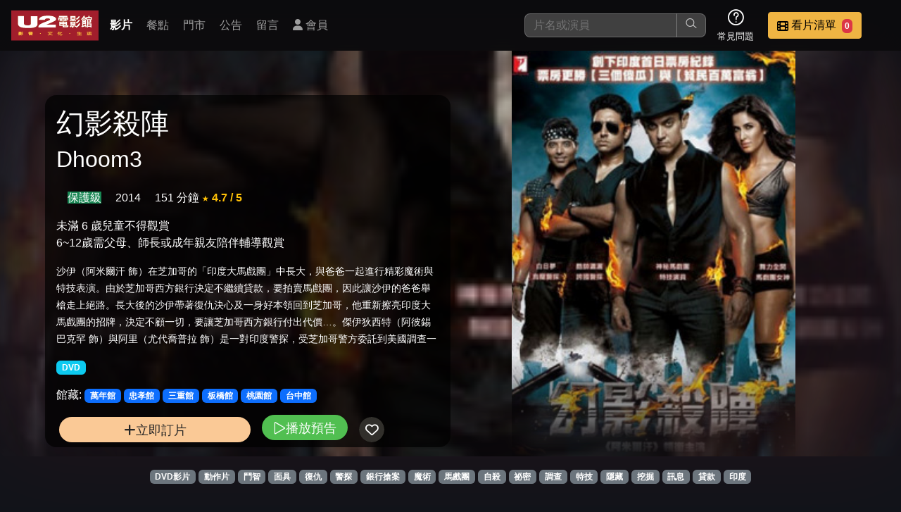

--- FILE ---
content_type: text/html; charset=UTF-8
request_url: https://u2mtv.com/movie/info/?mid=9912
body_size: 26070
content:
<!DOCTYPE html>
<html lang="zh-TW">
<head>
    <meta charset="UTF-8">
    <meta name="mobile-web-app-capable" content="yes" />
    <meta name="apple-mobile-web-app-capable" content="yes" />
    <meta http-equiv="Content-Type" content="text/html; charset=utf-8" />
    <meta http-equiv="X-UA-Compatible" content="IE=edge,chrome=1" />
    <meta name="viewport" content="width=device-width, initial-scale=1, viewport-fit=cover, user-scalable=yes, minimum-scale=1, maximum-scale=3" />
    <meta name="apple-mobile-web-app-status-bar-style" content="black-translucent"/>
    <meta name="revisit-after" content="2" />
            <meta name="author" content="www.obtc.com.tw,橙億科技股份有限公司"/>
        <title>U2 電影館 -  影片資訊</title>

    <link rel="stylesheet" href="/css/u2_202401.css">
    <link rel="stylesheet" href="/fontawesome/css/fontawesome.css">
    <link rel="stylesheet" href="/fontawesome/css/brands.css">
    <link rel="stylesheet" href="/fontawesome/css/solid.css">
    <link rel="stylesheet" href="/fontawesome/css/regular.css">
    <link rel="stylesheet" href="/css/colorbox.css">
    <link rel="stylesheet" href="/css/home/icons.css">
    <link rel="stylesheet" href="/css/2024.1/movie_info.css">
        
    
</head><body>
<nav class="navbar-wrapper">
    <div class="navbar-logo">
        <a href="/" title="回首頁">
            <img src="/images/u2_logo.png" alt="U2 電影館 "  class="d-inline-block align-top d-none d-sm-block">
            <img src="/images/u2-logo-s.png" alt="U2 電影館 " class="d-inline-block align-top d-block d-sm-none">
        </a>
    </div>

    <div class="navbar-container-menu">
        <div class="navbar-container-menu-browser">
            <i class="fa fa-bars"></i>
        </div>
        <div class="navbar-container-menu-list">
            <div class="navbar-container-menu-list-container">
                <div class="navbar-menu-item active"><a class="nav-link" href="/movie/allMovie/">影片</a></div>
                <div class="navbar-menu-item"><a class="nav-link" href="/meals/all/">餐點</a></div>
                <div class="navbar-menu-item"><a class="nav-link" href="/store/all/">門市</a></div>
                <div class="navbar-menu-item"><a class="nav-link" href="/info/all/">公告</a></div>
                <div class="navbar-menu-item"><a class="nav-link" href="/store/comment/">留言</a></div>
                                                            <div class="navbar-menu-item"><a class="nav-link" href="/member/main/" title="會員登入 或 註冊"><i class="fa fa-user"></i> 會員</a></div>
                                                </div>
        </div>
    </div>

    <div class="navbar-container-func">
        <div class="navbar-func-search">
            <form action="/movie/allMovie/" method="get" id="search_movie_form">
                <input class="navbar-func-search-input" type="search"
                       id="search_input" name="q" aria-label="搜尋"
                       value=""
                       placeholder="片名或演員" />
                <button type="submit"><i class="lni lni-search-alt"></i></button>

                                <div class="search-wrapper" id="search_more_div">
                    <div class="search-container">
                        <div class="row">
                            <div class="col-12" id="search_zhyyi_div">
                                <div class="row">
                                    <div class="col-12 position-relative">
                                        <small>片名快找 : 輸入前三個字第一個注音</small>
                                        <span class="btn btn-secondary position-absolute end-0 close-search-more"
                                        title="關閉搜尋">
                                            <i class="fa fa-times"></i>
                                        </span>
                                    </div>
                                </div>
                                <hr />
                                <div class="row" id="search_zhyyi_content_div">
                                    <div class="col-12 text-center justify-content-center">
                                        <div id="zhuyin_keyboard_div">

    <div class="key_line">
        <div class="key_1" data-key="6">ㄅ</div>
        <div class="key_1" data-key="7">ㄉ</div>
        <div class="key_1 disable">&nbsp;</div>
        <div class="key_1 disable">&nbsp;</div>
        <div class="key_1" data-key="10">㞢</div>
        <div class="key_1 disable">&nbsp;</div>

        <div class="key_1" data-key="13">ㄚ</div>
        <div class="key_1" data-key="14">ㄞ</div>
        <div class="key_1" data-key="5">ㄢ</div>
        <div class="key_1" data-key="2">ㄦ</div>

                                
    </div>
    <div class="key_line">
        <div class="key_1" data-key="32" >ㄆ</div>
        <div class="key_1" data-key="38" >ㄊ</div>
        <div class="key_1" data-key="20" >ㄍ</div>
        <div class="key_1" data-key="33" >ㄐ</div>
        <div class="key_1" data-key="35" >ㄔ</div>
        <div class="key_1" data-key="40" >ㄗ</div>
        <div class="key_1" data-key="36" >一</div>
        <div class="key_1" data-key="24" >ㄛ</div>
        <div class="key_1" data-key="30" >ㄟ</div>
        <div class="key_1" data-key="31" >ㄣ</div>






    </div>
    <div class="key_line">
        <div class="key_1" data-key="41" >ㄈ</div>
        <div class="key_1" data-key="34" >ㄋ</div>
        <div class="key_1" data-key="19" >ㄎ</div>
        <div class="key_1" data-key="21" >ㄑ</div>

        <div class="key_1" data-key="22" >ㄕ</div>
        <div class="key_1" data-key="23" >ㄘ</div>
        <div class="key_1" data-key="25" >ㄨ</div>
        <div class="key_1" data-key="26" >ㄜ</div>
        <div class="key_1" data-key="27" >ㄠ</div>
        <div class="key_1" data-key="15" >ㄤ</div>





    </div>
    <div class="key_line">
        <div class="key_1" data-key="16" >ㄇ</div>
        <div class="key_1" data-key="39" >ㄌ</div>
        <div class="key_1" data-key="18" >ㄏ</div>
        <div class="key_1" data-key="17" >ㄖ</div>
        <div class="key_1" data-key="29" >ㄙ</div>
        <div class="key_1" data-key="37" >ㄒ</div>
        <div class="key_1" data-key="28" >ㄩ</div>
        <div class="key_1" data-key="1" >ㄝ</div>
        <div class="key_1" data-key="3" >ㄡ</div>
        <div class="key_1" data-key="4" >ㄥ</div>






            </div>
    <div class="key_line">
        <div class="key_1 key_2" data-key="43">１</div>
        <div class="key_1 key_2" data-key="44">２</div>
        <div class="key_1 key_2" data-key="45">３</div>
        <div class="key_1 key_2" data-key="46" >４</div>
        <div class="key_1 key_2" data-key="47" >５</div>
        <div class="key_1 key_2" data-key="48" >６</div>
        <div class="key_1 key_2" data-key="49">７</div>
        <div class="key_1 key_2" data-key="50">８</div>
        <div class="key_1 key_2" data-key="51">９</div>
        <div class="key_1 key_2" data-key="42" >０</div>
    </div>
    <div class="key_line">
        <div class="key_1 key_3" data-key="52">Ａ</div>
        <div class="key_1 key_3" data-key="53">Ｂ</div>
        <div class="key_1 key_3" data-key="54">Ｃ</div>
        <div class="key_1 key_3" data-key="55">Ｄ</div>
        <div class="key_1 key_3" data-key="56">Ｅ</div>
        <div class="key_1 key_3" data-key="57">Ｆ</div>
        <div class="key_1 key_3" data-key="58">Ｇ</div>
        <div class="key_1 key_3" data-key="59">Ｈ</div>
        <div class="key_1 key_3" data-key="60">Ｉ</div>
        <div class="key_1 key_3" data-key="61">Ｊ</div>
        <div class="key_1 key_3" data-key="62">Ｋ</div>
        <div class="key_1 key_3" data-key="63">Ｌ</div>
        <div class="key_1 key_3" data-key="64">Ｍ</div>
    </div>
    <div class="key_line">
        <div class="key_1 key_3" data-key="65">Ｎ</div>
        <div class="key_1 key_3" data-key="66">Ｏ</div>
        <div class="key_1 key_3" data-key="67">Ｐ</div>
        <div class="key_1 key_3" data-key="68">Ｑ</div>
        <div class="key_1 key_3" data-key="69">Ｒ</div>
        <div class="key_1 key_3" data-key="70">Ｓ</div>
        <div class="key_1 key_3" data-key="71">Ｔ</div>
        <div class="key_1 key_3" data-key="72">Ｕ</div>
        <div class="key_1 key_3" data-key="73">Ｖ</div>
        <div class="key_1 key_3" data-key="74">Ｗ</div>
        <div class="key_1 key_3" data-key="75">Ｘ</div>
        <div class="key_1 key_3" data-key="76">Ｙ</div>
        <div class="key_1 key_3" data-key="77">Ｚ</div>
    </div>

    <div id="choose_zhuyin_div">
        <div class="zhyyin_show_div"></div>
        <div class="zhyyin_show_div"></div>
        <div class="zhyyin_show_div"></div>
        <div>
            <a class="btn btn-success" id="zhuyin_search_target" href="#">查詢</a>
            <span class="btn btn-danger clear">清除</span>
        </div>
    </div>
</div>                                    </div>
                                </div>
                                                            </div>
                                                    </div>
                    </div>
                </div>
                <div id="search_more_bg" class="close-search-more"></div>
            </form>


        </div>

                <div class="navbar-func-icon">
            <div class="navbar-func-icon-img">
                <i class="lni lni-question-circle"></i>
            </div>
            <div class="navbar-func-icon-text">常見問題</div>
            <div class="navbar-func-icon-container">
                <div class="navbar-func-icon-item"><a href="/info/detaile/?i=10">消費方式</a></div>
                <div class="navbar-func-icon-item"><a href="/info/cate/?c=8">優惠活動</a></div>
                <div class="navbar-func-icon-item"><a href="/info/detaile/?i=21">預約說明</a></div>
            </div>
        </div>

                
                <div class="navbar-func-button btn-vip" >
            <div id="navbar_choose_movie_btn">
                <div class="navbar-func-button-img" id="bottle-target">
                    <i class="fa fa-film"></i>
                </div>
                <div class="navbar-func-button-text bottle-target">
                    <span class="navbar-func-name">看片清單</span>
                    <span class="badge bg-danger ms-1 px-1 bottle-target-number">0</span>
                </div>
            </div>

            <div class="navbar-func-button-container">
                <div class="row">
                    <div class="col-12"><small>這是您本次要看的影片</small></div>
                </div>
                <hr />
                <div class="row">
                    <div class="col-12" id="nav_watchlist_div">
                        <img src="/images/demo/small-sample-1.jpg" width="200px" />
                    </div>
                </div>
                <hr />
                <div class="row">
                    <div class="col-12">
                        <a class="btn btn-warning btn-sm" href="/reserve2/main/index?step=1">去敲定看片時間</a>
                    </div>
                </div>
            </div>
        </div>
    </div>
</nav>
<div class="body_content_div">
    <div id="movie_info_body">

    <div id="movie_info_main_div">
        <div class="carousel-page"
             style="
                     --bg-light: #a21e2c; --bg-url: url(/files/medium/movie/0/8/089d5d83388cf2d7da07e90c7dd5b5e8.jpg);
                     --bg-front: url(/files/medium/movie/0/8/089d5d83388cf2d7da07e90c7dd5b5e8.jpg);"
        >
            <div class="carousel-light" style="background-color: #a21e2c;"></div>
            <div class="carousel-bg" style="background-image: url(https://u2mtv.com/files/movie/0/8/089d5d83388cf2d7da07e90c7dd5b5e8.jpg)"></div>
            <div class="carousel-front" style="background-image: url(/files/medium/movie/0/8/089d5d83388cf2d7da07e90c7dd5b5e8.jpg)"></div>


        </div>

        <div class="carousel-logo">
            <div class="row bottle-source-wrapper" data-movieid="9912">
                <div class="col-12">
                    <h1>幻影殺陣</h1>
                                            <h2>Dhoom3</h2>
                                    </div>

                                                
                <div class="col-12 mt-1 mt-md-3">
                    <span class="text-white ms-3  bg-success">保護級</span>
                    <span class="text-white ms-3">2014</span>
                    <span class="text-white ms-3">151 分鐘</span>
                                            <span class="text-warning fw-bold" title="由看過此片觀眾投票平均">★ 4.7 / 5</span>
                                    </div>

                <div class="col-12 mt-1 mt-md-3">
                    <span class="text-white">未滿 6 歲兒童不得觀賞<br>6~12歲需父母、師長或成年親友陪伴輔導觀賞</span>
                </div>

                                                                                
                <div class="col-12 mt-0 mt-md-3 movie_info_describe">
                    <small>沙伊（阿米爾汗 飾）在芝加哥的「印度大馬戲團」中長大，與爸爸一起進行精彩魔術與特技表演。由於芝加哥西方銀行決定不繼續貸款，要拍賣馬戲團，因此讓沙伊的爸爸舉槍走上絕路。長大後的沙伊帶著復仇決心及一身好本領回到芝加哥，他重新擦亮印度大馬戲團的招牌，決定不顧一切，要讓芝加哥西方銀行付出代價&hellip;。傑伊狄西特（阿彼錫巴克罕 飾）與阿里（尤代喬普拉 飾）是一對印度警探，受芝加哥警方委託到美國調查一</small>
                </div>

                <div class="col-12 mt-1 mt-md-3">
                                                                        <span class="badge bg-info">DVD</span>
                                                            </div>

                <div class="col-12 mt-3 mt-md-3">
                    <span class="label">館藏:</span>
                    
                                                    <span class="badge bg-primary">萬年館</span>
                                                    <span class="badge bg-primary">忠孝館</span>
                                                    <span class="badge bg-primary">三重館</span>
                                                    <span class="badge bg-primary">板橋館</span>
                                                    <span class="badge bg-primary">桃園館</span>
                                                    <span class="badge bg-primary">台中館</span>
                        
                                    </div>


                <div class="col-12 mt-3 mt-md-3">
                                            <button class="review-topview-control-button add_order_btn bottle-source-btn"
                                title="點選把影片加入要看的清單"
                        ><i class="fa fa-plus"></i> 立即訂片
                        </button>
                                                                <a class="review-topview-control-button play_youtube_btn cboxElement"
                           style="--bg-color: rgb(50, 180, 50)"
                           href="https://www.youtube.com/embed/gel8aSLHoWY"
                           title="播放預告"
                        >
                            <i class="lni lni-play"></i> 播放預告
                        </a>
                                        <button class="review-topview-control-button bookmark add_fav_movie"
                            data-movieid="9912"
                            style="--bg-color: rgba(255, 255, 255, 0.5)"
                    >
                        <i class="fa-regular fa-heart "></i>
                    </button>
                                    </div>
            </div>
        </div>

        <div class="movie_tag_list">
                            <span class="badge bg-secondary"><a href="/movie/tag/?t=DVD影片">DVD影片</a></span>
                            <span class="badge bg-secondary"><a href="/movie/tag/?t=動作片">動作片</a></span>
                            <span class="badge bg-secondary"><a href="/movie/tag/?t=鬥智">鬥智</a></span>
                            <span class="badge bg-secondary"><a href="/movie/tag/?t=面具">面具</a></span>
                            <span class="badge bg-secondary"><a href="/movie/tag/?t=復仇">復仇</a></span>
                            <span class="badge bg-secondary"><a href="/movie/tag/?t=警探">警探</a></span>
                            <span class="badge bg-secondary"><a href="/movie/tag/?t=銀行搶案">銀行搶案</a></span>
                            <span class="badge bg-secondary"><a href="/movie/tag/?t=魔術">魔術</a></span>
                            <span class="badge bg-secondary"><a href="/movie/tag/?t=馬戲團">馬戲團</a></span>
                            <span class="badge bg-secondary"><a href="/movie/tag/?t=自殺">自殺</a></span>
                            <span class="badge bg-secondary"><a href="/movie/tag/?t=祕密">祕密</a></span>
                            <span class="badge bg-secondary"><a href="/movie/tag/?t=調查">調查</a></span>
                            <span class="badge bg-secondary"><a href="/movie/tag/?t=特技">特技</a></span>
                            <span class="badge bg-secondary"><a href="/movie/tag/?t=隱藏">隱藏</a></span>
                            <span class="badge bg-secondary"><a href="/movie/tag/?t=挖掘">挖掘</a></span>
                            <span class="badge bg-secondary"><a href="/movie/tag/?t=訊息">訊息</a></span>
                            <span class="badge bg-secondary"><a href="/movie/tag/?t=貸款">貸款</a></span>
                            <span class="badge bg-secondary"><a href="/movie/tag/?t=印度">印度</a></span>
                    </div>




    </div>
    <div class="actors_list row">
                <div class="actors_container_item" style="--bg-url: url(/files/actor/2/5/25b8aa4903a9da7951e094f50cdf91f6.jpg)">
                <div class="actors_list_item_layout">
                    <a href="/movie/actor/?a=維賈克里希納阿闍黎">
                                                <div class="actors_list_item_layout_bg"></div>
                        <div class="actors_list_item_layout_text">
                            <div class="row">
                                <div class="col-12 text-center">
                                    <h6>維賈克里希納阿闍黎</h6>
                                </div>
                            </div>
                        </div>
                    </a>
                </div>
            </div>
        

                            <div class="actors_container_item" style="--bg-url: url(/files/actor/c/3/c3fd2d125df59c423e589dbae77c3d92.jpg)">
                <div class="actors_list_item_layout">
                    <a href="/movie/actor/?a=阿米爾汗">
                                                <div class="actors_list_item_layout_bg"></div>
                        <div class="actors_list_item_layout_text">
                            <div class="row">
                                <div class="col-12 text-center">
                                    <h6>阿米爾汗</h6>
                                </div>
                            </div>
                        </div>
                    </a>
                </div>
            </div>
                    <div class="actors_container_item" style="--bg-url: url(/files/actor/a/7/a7b718fb1a9aac5834333468659ca291.jpg)">
                <div class="actors_list_item_layout">
                    <a href="/movie/actor/?a=卡翠娜凱芙">
                                                <div class="actors_list_item_layout_bg"></div>
                        <div class="actors_list_item_layout_text">
                            <div class="row">
                                <div class="col-12 text-center">
                                    <h6>卡翠娜凱芙</h6>
                                </div>
                            </div>
                        </div>
                    </a>
                </div>
            </div>
                    <div class="actors_container_item" style="--bg-url: url(/files/actor/f/2/f2d05710b469e4cc03a0c8194ce42428.jpg)">
                <div class="actors_list_item_layout">
                    <a href="/movie/actor/?a=阿彼錫巴克罕">
                                                <div class="actors_list_item_layout_bg"></div>
                        <div class="actors_list_item_layout_text">
                            <div class="row">
                                <div class="col-12 text-center">
                                    <h6>阿彼錫巴克罕</h6>
                                </div>
                            </div>
                        </div>
                    </a>
                </div>
            </div>
                    <div class="actors_container_item" style="--bg-url: url(/files/actor/c/8/c8a8bdccc9909a741acc2deb2e6a0eaa.jpg)">
                <div class="actors_list_item_layout">
                    <a href="/movie/actor/?a=尤代喬普拉">
                                                <div class="actors_list_item_layout_bg"></div>
                        <div class="actors_list_item_layout_text">
                            <div class="row">
                                <div class="col-12 text-center">
                                    <h6>尤代喬普拉</h6>
                                </div>
                            </div>
                        </div>
                    </a>
                </div>
            </div>
            </div>
</div>
<div id="similar_movie_div">
    <h3 class="similar_more_title">類似影片
                    <span><a href="/movie/tag/?t=DVD%E5%BD%B1%E7%89%87%20%E5%8B%95%E4%BD%9C%E7%89%87%20%E9%AC%A5%E6%99%BA%20%E9%9D%A2%E5%85%B7%20%E5%BE%A9%E4%BB%87%20%E8%AD%A6%E6%8E%A2%20%E9%8A%80%E8%A1%8C%E6%90%B6%E6%A1%88%20%E9%AD%94%E8%A1%93%20%E9%A6%AC%E6%88%B2%E5%9C%98%20%E8%87%AA%E6%AE%BA%20%E7%A5%95%E5%AF%86%20%E8%AA%BF%E6%9F%A5%20%E7%89%B9%E6%8A%80%20%E9%9A%B1%E8%97%8F%20%E6%8C%96%E6%8E%98%20%E8%A8%8A%E6%81%AF%20%E8%B2%B8%E6%AC%BE%20%E5%8D%B0%E5%BA%A6" class="similar_movie_url">更多類似影片</a></span>
            </h3>
    <div id="similar_movie_list_div"></div>
</div>

</div>

<div  id="floor_div_out">
    <div id="floor_div" class="clearfix">
        <div class="left">
            <img src="/images/index/logo-floot.png" alt="u2 mtv logo">
            <p>copyright &copy; 2016 U2 電影館 All Rights Reserved </p>
        </div>

        <div class="right clearfix">
            <ul id="floot_menu">
                <li><a href="/movie/allMovie/">影片介紹</a></li>
                <li><a href="/meals/all/">餐點介紹</a></li>
                <li><a href="/store/all/">門市位置</a></li>
                <li><a href="/info/all/">公告訊息</a></li>
                <li><a href="/store/comment/">聯絡我們</a></li>
                <li><a href="/info/detaile/?i=20">招募菁英</a></li>
                <li><a href="/info/cate/?c=1">公司介紹</a></li>
                                    <li><a href="/member/main/">會員中心</a></li>
                            </ul>
        </div>
        <div id="maker_info_div">網站製作：<a href="https://www.obtc.com.tw" target="_blank">橙億科技</a></div>
    </div>

</div>
<div id="mobile-toolbar">
    <a href="/" class="toolbar-item" title="回首頁">
        <i class="fa fa-home"></i> <br>
        <span>首頁</span>
    </a>
        <a href="/member/main/" class="toolbar-item" title="會員中心" id="bottom_member_btn">
        <i class="fa fa-user-alt" title="會員"></i><br>
        <span>會員</span>
    </a>
                <a href="/store/comment/" class="toolbar-item">
        <i class="fa fa-message" title="留言"></i><br>
        <span>留言</span>
    </a>
    <a  href="#" class="toolbar-item" id="botton_nav_more_btn">
        <i class="fa fa-bars" title="更多功能選單"></i><br>
        <span>選單</span>
    </a>
</div>
<div id="full_member_point_code_div">
    <div class="content"></div>
    <div id="full_member_point_close_btn"><i class="fa fa-times "></i></div>
</div>

<!-- 會員選單彈出層 -->
<div id="bottom_member_menu" class="hidden">
    <ul>
                    <li><a href="/member/main/" title="會員登入 或 註冊"><i class="fa fa-user"></i> 登入或註冊</a></li>
            </ul>
</div>
<div class="review-frame-drop"></div>
<div class="review-frame-wrapper">
    <div class="review-frame-container"></div>
</div>
<!--購物車虹吸特效-->
<div class="bottle-frame-wrapper">
    <div class="bottle-frame-container"></div>
</div>


<script src="/js/jquery-3.7.1.min.js"></script>
<script src="/css/bootstrap/bootstrap-5.3.3/dist/js/bootstrap.bundle.js"></script>
<script src="/js/jquery-ui-1.13.3/jquery-ui.min.js"></script>
<script src="/js/jquery.colorbox-min.js"></script>
<script src="/js/nio.min.js"></script>
<script src="/jvs/nio/all"></script>
<script src="/js/common.min.js"></script>
<script src="/js/movie_all.min.js"></script>
<script type="text/javascript">
$(document).ready(function(){
    let ll = $.trim($('a.similar_movie_url').attr('href'));
    if(ll !== ""){
        $('#similar_movie_list_div').load(ll + ' #movie_grid');
        $('#similar_movie_div').find('h4 a').attr('href',ll);
    }
    $(".play_youtube_btn").colorbox({iframe:true, width:'90%', height:'100%'});
});

</script>
</body>
</html>

--- FILE ---
content_type: text/html; charset=UTF-8
request_url: https://u2mtv.com/movie/tag/?t=DVD%E5%BD%B1%E7%89%87%20%E5%8B%95%E4%BD%9C%E7%89%87%20%E9%AC%A5%E6%99%BA%20%E9%9D%A2%E5%85%B7%20%E5%BE%A9%E4%BB%87%20%E8%AD%A6%E6%8E%A2%20%E9%8A%80%E8%A1%8C%E6%90%B6%E6%A1%88%20%E9%AD%94%E8%A1%93%20%E9%A6%AC%E6%88%B2%E5%9C%98%20%E8%87%AA%E6%AE%BA%20%E7%A5%95%E5%AF%86%20%E8%AA%BF%E6%9F%A5%20%E7%89%B9%E6%8A%80%20%E9%9A%B1%E8%97%8F%20%E6%8C%96%E6%8E%98%20%E8%A8%8A%E6%81%AF%20%E8%B2%B8%E6%AC%BE%20%E5%8D%B0%E5%BA%A6
body_size: 171433
content:
<!DOCTYPE html>
<html lang="zh-TW">
<head>
    <meta charset="UTF-8">
    <meta name="mobile-web-app-capable" content="yes" />
    <meta name="apple-mobile-web-app-capable" content="yes" />
    <meta http-equiv="Content-Type" content="text/html; charset=utf-8" />
    <meta http-equiv="X-UA-Compatible" content="IE=edge,chrome=1" />
    <meta name="viewport" content="width=device-width, initial-scale=1, viewport-fit=cover, user-scalable=yes, minimum-scale=1, maximum-scale=3" />
    <meta name="apple-mobile-web-app-status-bar-style" content="black-translucent"/>
    <meta name="revisit-after" content="2" />
            <meta name="author" content="www.obtc.com.tw,橙億科技股份有限公司"/>
        <title>U2 電影館 - 影片標籤 </title>

    <link rel="stylesheet" href="/css/u2_202401.css">
    <link rel="stylesheet" href="/fontawesome/css/fontawesome.css">
    <link rel="stylesheet" href="/fontawesome/css/brands.css">
    <link rel="stylesheet" href="/fontawesome/css/solid.css">
    <link rel="stylesheet" href="/fontawesome/css/regular.css">
    <link rel="stylesheet" href="/css/colorbox.css">
    <link rel="stylesheet" href="/css/home/icons.css">
    <link rel="stylesheet" href="/css/2024.1/movie_info.css">
        
    
</head><body>
<nav class="navbar-wrapper">
    <div class="navbar-logo">
        <a href="/" title="回首頁">
            <img src="/images/u2_logo.png" alt="U2 電影館 "  class="d-inline-block align-top d-none d-sm-block">
            <img src="/images/u2-logo-s.png" alt="U2 電影館 " class="d-inline-block align-top d-block d-sm-none">
        </a>
    </div>

    <div class="navbar-container-menu">
        <div class="navbar-container-menu-browser">
            <i class="fa fa-bars"></i>
        </div>
        <div class="navbar-container-menu-list">
            <div class="navbar-container-menu-list-container">
                <div class="navbar-menu-item active"><a class="nav-link" href="/movie/allMovie/">影片</a></div>
                <div class="navbar-menu-item"><a class="nav-link" href="/meals/all/">餐點</a></div>
                <div class="navbar-menu-item"><a class="nav-link" href="/store/all/">門市</a></div>
                <div class="navbar-menu-item"><a class="nav-link" href="/info/all/">公告</a></div>
                <div class="navbar-menu-item"><a class="nav-link" href="/store/comment/">留言</a></div>
                                                            <div class="navbar-menu-item"><a class="nav-link" href="/member/main/" title="會員登入 或 註冊"><i class="fa fa-user"></i> 會員</a></div>
                                                </div>
        </div>
    </div>

    <div class="navbar-container-func">
        <div class="navbar-func-search">
            <form action="/movie/allMovie/" method="get" id="search_movie_form">
                <input class="navbar-func-search-input" type="search"
                       id="search_input" name="q" aria-label="搜尋"
                       value=""
                       placeholder="片名或演員" />
                <button type="submit"><i class="lni lni-search-alt"></i></button>

                                <div class="search-wrapper" id="search_more_div">
                    <div class="search-container">
                        <div class="row">
                            <div class="col-12" id="search_zhyyi_div">
                                <div class="row">
                                    <div class="col-12 position-relative">
                                        <small>片名快找 : 輸入前三個字第一個注音</small>
                                        <span class="btn btn-secondary position-absolute end-0 close-search-more"
                                        title="關閉搜尋">
                                            <i class="fa fa-times"></i>
                                        </span>
                                    </div>
                                </div>
                                <hr />
                                <div class="row" id="search_zhyyi_content_div">
                                    <div class="col-12 text-center justify-content-center">
                                        <div id="zhuyin_keyboard_div">

    <div class="key_line">
        <div class="key_1" data-key="6">ㄅ</div>
        <div class="key_1" data-key="7">ㄉ</div>
        <div class="key_1 disable">&nbsp;</div>
        <div class="key_1 disable">&nbsp;</div>
        <div class="key_1" data-key="10">㞢</div>
        <div class="key_1 disable">&nbsp;</div>

        <div class="key_1" data-key="13">ㄚ</div>
        <div class="key_1" data-key="14">ㄞ</div>
        <div class="key_1" data-key="5">ㄢ</div>
        <div class="key_1" data-key="2">ㄦ</div>

                                
    </div>
    <div class="key_line">
        <div class="key_1" data-key="32" >ㄆ</div>
        <div class="key_1" data-key="38" >ㄊ</div>
        <div class="key_1" data-key="20" >ㄍ</div>
        <div class="key_1" data-key="33" >ㄐ</div>
        <div class="key_1" data-key="35" >ㄔ</div>
        <div class="key_1" data-key="40" >ㄗ</div>
        <div class="key_1" data-key="36" >一</div>
        <div class="key_1" data-key="24" >ㄛ</div>
        <div class="key_1" data-key="30" >ㄟ</div>
        <div class="key_1" data-key="31" >ㄣ</div>






    </div>
    <div class="key_line">
        <div class="key_1" data-key="41" >ㄈ</div>
        <div class="key_1" data-key="34" >ㄋ</div>
        <div class="key_1" data-key="19" >ㄎ</div>
        <div class="key_1" data-key="21" >ㄑ</div>

        <div class="key_1" data-key="22" >ㄕ</div>
        <div class="key_1" data-key="23" >ㄘ</div>
        <div class="key_1" data-key="25" >ㄨ</div>
        <div class="key_1" data-key="26" >ㄜ</div>
        <div class="key_1" data-key="27" >ㄠ</div>
        <div class="key_1" data-key="15" >ㄤ</div>





    </div>
    <div class="key_line">
        <div class="key_1" data-key="16" >ㄇ</div>
        <div class="key_1" data-key="39" >ㄌ</div>
        <div class="key_1" data-key="18" >ㄏ</div>
        <div class="key_1" data-key="17" >ㄖ</div>
        <div class="key_1" data-key="29" >ㄙ</div>
        <div class="key_1" data-key="37" >ㄒ</div>
        <div class="key_1" data-key="28" >ㄩ</div>
        <div class="key_1" data-key="1" >ㄝ</div>
        <div class="key_1" data-key="3" >ㄡ</div>
        <div class="key_1" data-key="4" >ㄥ</div>






            </div>
    <div class="key_line">
        <div class="key_1 key_2" data-key="43">１</div>
        <div class="key_1 key_2" data-key="44">２</div>
        <div class="key_1 key_2" data-key="45">３</div>
        <div class="key_1 key_2" data-key="46" >４</div>
        <div class="key_1 key_2" data-key="47" >５</div>
        <div class="key_1 key_2" data-key="48" >６</div>
        <div class="key_1 key_2" data-key="49">７</div>
        <div class="key_1 key_2" data-key="50">８</div>
        <div class="key_1 key_2" data-key="51">９</div>
        <div class="key_1 key_2" data-key="42" >０</div>
    </div>
    <div class="key_line">
        <div class="key_1 key_3" data-key="52">Ａ</div>
        <div class="key_1 key_3" data-key="53">Ｂ</div>
        <div class="key_1 key_3" data-key="54">Ｃ</div>
        <div class="key_1 key_3" data-key="55">Ｄ</div>
        <div class="key_1 key_3" data-key="56">Ｅ</div>
        <div class="key_1 key_3" data-key="57">Ｆ</div>
        <div class="key_1 key_3" data-key="58">Ｇ</div>
        <div class="key_1 key_3" data-key="59">Ｈ</div>
        <div class="key_1 key_3" data-key="60">Ｉ</div>
        <div class="key_1 key_3" data-key="61">Ｊ</div>
        <div class="key_1 key_3" data-key="62">Ｋ</div>
        <div class="key_1 key_3" data-key="63">Ｌ</div>
        <div class="key_1 key_3" data-key="64">Ｍ</div>
    </div>
    <div class="key_line">
        <div class="key_1 key_3" data-key="65">Ｎ</div>
        <div class="key_1 key_3" data-key="66">Ｏ</div>
        <div class="key_1 key_3" data-key="67">Ｐ</div>
        <div class="key_1 key_3" data-key="68">Ｑ</div>
        <div class="key_1 key_3" data-key="69">Ｒ</div>
        <div class="key_1 key_3" data-key="70">Ｓ</div>
        <div class="key_1 key_3" data-key="71">Ｔ</div>
        <div class="key_1 key_3" data-key="72">Ｕ</div>
        <div class="key_1 key_3" data-key="73">Ｖ</div>
        <div class="key_1 key_3" data-key="74">Ｗ</div>
        <div class="key_1 key_3" data-key="75">Ｘ</div>
        <div class="key_1 key_3" data-key="76">Ｙ</div>
        <div class="key_1 key_3" data-key="77">Ｚ</div>
    </div>

    <div id="choose_zhuyin_div">
        <div class="zhyyin_show_div"></div>
        <div class="zhyyin_show_div"></div>
        <div class="zhyyin_show_div"></div>
        <div>
            <a class="btn btn-success" id="zhuyin_search_target" href="#">查詢</a>
            <span class="btn btn-danger clear">清除</span>
        </div>
    </div>
</div>                                    </div>
                                </div>
                                                            </div>
                                                    </div>
                    </div>
                </div>
                <div id="search_more_bg" class="close-search-more"></div>
            </form>


        </div>

                <div class="navbar-func-icon">
            <div class="navbar-func-icon-img">
                <i class="lni lni-question-circle"></i>
            </div>
            <div class="navbar-func-icon-text">常見問題</div>
            <div class="navbar-func-icon-container">
                <div class="navbar-func-icon-item"><a href="/info/detaile/?i=10">消費方式</a></div>
                <div class="navbar-func-icon-item"><a href="/info/cate/?c=8">優惠活動</a></div>
                <div class="navbar-func-icon-item"><a href="/info/detaile/?i=21">預約說明</a></div>
            </div>
        </div>

                
                <div class="navbar-func-button btn-vip" >
            <div id="navbar_choose_movie_btn">
                <div class="navbar-func-button-img" id="bottle-target">
                    <i class="fa fa-film"></i>
                </div>
                <div class="navbar-func-button-text bottle-target">
                    <span class="navbar-func-name">看片清單</span>
                    <span class="badge bg-danger ms-1 px-1 bottle-target-number">0</span>
                </div>
            </div>

            <div class="navbar-func-button-container">
                <div class="row">
                    <div class="col-12"><small>這是您本次要看的影片</small></div>
                </div>
                <hr />
                <div class="row">
                    <div class="col-12" id="nav_watchlist_div">
                        <img src="/images/demo/small-sample-1.jpg" width="200px" />
                    </div>
                </div>
                <hr />
                <div class="row">
                    <div class="col-12">
                        <a class="btn btn-warning btn-sm" href="/reserve2/main/index?step=1">去敲定看片時間</a>
                    </div>
                </div>
            </div>
        </div>
    </div>
</nav>
<div class="body_content_div">
    <div class="main">
            <div id="movie_tag_group_menu" class="alert  text-center my-0">
                            <span class="btn btn-success"><a href="/movie/tag/?tgid=1"
                    >影片類型</a></span>
                            <span class="btn btn-success"><a href="/movie/tag/?tgid=7"
                    >推薦影片</a></span>
                            <span class="btn btn-success"><a href="/movie/tag/?tgid=3"
                    >主題電影</a></span>
                            <span class="btn btn-success"><a href="/movie/tag/?tgid=15"
                    >Multilingual subtitles</a></span>
                            <span class="btn btn-success"><a href="/movie/tag/?tgid=16"
                    >首頁標籤</a></span>
                    </div>
        
    <div id="movie_grid">
            <div class="movie_list_wrapper">
        <div class="movie_list_container_wrapper">
            <div class="movie_list_container_list ">
                                
                    <div class="movie_list_container_item hover-review "
                         style="--bg-url: url(/files/medium/movie/0/8/089d5d83388cf2d7da07e90c7dd5b5e8.jpg); --bg-color: rgb(150, 150, 0);"
                         data-title="幻影殺陣"
                         data-img="/files/medium/movie/0/8/089d5d83388cf2d7da07e90c7dd5b5e8.jpg"
                         data-tags=""
                         data-actor=""
                         data-movieid="9912"
                         data-levelname="保護級"
                         data-levelid="2"
                         data-youtube="https://www.youtube.com/embed/gel8aSLHoWY"
                         data-openordertimestamp="0"
                         data-releaseyear="2014"
                         data-timeminute="151"
                         data-score="4.73"
                         data-description="沙伊（阿米爾汗 飾）在芝加哥的「印度大馬戲團」中長大，與爸爸一起進行精彩魔術與特技表演。由於芝加哥西方銀行決定不繼續貸款，要拍賣馬戲團，因此讓沙伊的爸爸舉槍走上絕路。長大後的沙伊帶著復仇決心及一身好本領回到芝加哥，他重新擦亮印度大馬戲團的招牌，決定不顧一切，要讓芝加哥西方銀行付出代價&hellip;。傑伊狄西特（阿彼錫巴克罕 飾）與阿里（尤代喬普拉 飾）是一對印度警探，受芝加哥警方委託到美國調查一"
                         data-isfav="false"
                    >
                        <div class="movie_list_container_item_layout">
                            <div class="movie_list_container_item_layout_top">
                                <h5><span class="badge  rating_protection ">保護級</span></h5>
                            </div>
                            <div class="movie_list_container_item_layout_text">
                                <div class="movie_list_container_item_layout_text_bg"></div>
                                <div class="movie_list_container_item_layout_text_container">
                                    <div class="row">
                                        <div class="col-12">
                                            <span>151分鐘</span>
                                            <span class="text-warning fw-bold">★ 4.73</span>                                        </div>
                                        <div class="col-12 movie_title">
                                            <a href="/movie/info/?mid=9912" class="movie_item_to_more_link" title="幻影殺陣 電影介紹">幻影殺陣</a>
                                        </div>
                                    </div>
                                </div>
                            </div>
                        </div>

                        <div class="review-wrapper bottle-source-wrapper"
                             style="--bg-url: url(/files/medium/movie/0/8/089d5d83388cf2d7da07e90c7dd5b5e8.jpg)"
                             data-movieid="9912"
                        >
                        </div>
                    </div>

                
                    <div class="movie_list_container_item hover-review "
                         style="--bg-url: url(/files/medium/movie/9/3/9360431496ccf4e5706ee5c321a7c09f.jpg); --bg-color: rgb(150, 150, 0);"
                         data-title="少年"
                         data-img="/files/medium/movie/9/3/9360431496ccf4e5706ee5c321a7c09f.jpg"
                         data-tags=""
                         data-actor=""
                         data-movieid="12555"
                         data-levelname="限制級"
                         data-levelid="6"
                         data-youtube="https://www.youtube.com/embed/s9wmT2Qyyyo"
                         data-openordertimestamp="0"
                         data-releaseyear="1061130"
                         data-timeminute="111"
                         data-score="4"
                         data-description="男孩蘇昂（歐豪 飾）與女孩林巧（郭姝彤 飾），兩人從小在育幼院長大，蘇昂受盡同學霸凌，唯有林巧用力守護著他，兩人相濡以沫、相依為命，當蘇昂一路堅強地長大，並成為天才駭客，他的復仇計畫就此展開。他開始像一個充滿劇毒的蜘蛛，精心織網，誓言讓被他盯上的獵物生不如死。從一場銀行搶案開始，到一具腐爛白骨出現；這起突然浮上檯面的陳年命案，迫使刑偵隊長張建宇（張澤 飾）接手此案展開調查，而一個接一個身份各異的人"
                         data-isfav="false"
                    >
                        <div class="movie_list_container_item_layout">
                            <div class="movie_list_container_item_layout_top">
                                <h5><span class="badge  rating_restricted ">限制級</span></h5>
                            </div>
                            <div class="movie_list_container_item_layout_text">
                                <div class="movie_list_container_item_layout_text_bg"></div>
                                <div class="movie_list_container_item_layout_text_container">
                                    <div class="row">
                                        <div class="col-12">
                                            <span>111分鐘</span>
                                            <span class="text-warning fw-bold">★ 4</span>                                        </div>
                                        <div class="col-12 movie_title">
                                            <a href="/movie/info/?mid=12555" class="movie_item_to_more_link" title="少年 電影介紹">少年</a>
                                        </div>
                                    </div>
                                </div>
                            </div>
                        </div>

                        <div class="review-wrapper bottle-source-wrapper"
                             style="--bg-url: url(/files/medium/movie/9/3/9360431496ccf4e5706ee5c321a7c09f.jpg)"
                             data-movieid="12555"
                        >
                        </div>
                    </div>

                
                    <div class="movie_list_container_item hover-review "
                         style="--bg-url: url(/files/medium/movie/e/f/ef03fda6fed089eb9ad9442bc6fe6a62.jpg); --bg-color: rgb(150, 150, 0);"
                         data-title="夜幕獵人"
                         data-img="/files/medium/movie/e/f/ef03fda6fed089eb9ad9442bc6fe6a62.jpg"
                         data-tags=""
                         data-actor=""
                         data-movieid="13919"
                         data-levelname="輔十五"
                         data-levelid="5"
                         data-youtube="https://www.youtube.com/embed/sX4iUTZ_SxM"
                         data-openordertimestamp="0"
                         data-releaseyear="1090624"
                         data-timeminute="98"
                         data-score="5"
                         data-description="在明尼蘇達州，有一名女性為了躲避男子的追逐而跳落大橋自殺；同時，又有另一名女孩名叫蘿拉，引誘大叔做性交易，被出現的「私刑者」給阻止。兩位警探開始調查自殺案，卻發現自殺案疑點重重。隨後私刑者找上警探，警告他們性侵犯者出獄後的再犯機率，將導致更多人受害。究竟警探和私刑者會有何發現？而這兩件不同的事件又會有何關聯？"
                         data-isfav="false"
                    >
                        <div class="movie_list_container_item_layout">
                            <div class="movie_list_container_item_layout_top">
                                <h5><span class="badge  rating_parental_15 ">輔十五</span></h5>
                            </div>
                            <div class="movie_list_container_item_layout_text">
                                <div class="movie_list_container_item_layout_text_bg"></div>
                                <div class="movie_list_container_item_layout_text_container">
                                    <div class="row">
                                        <div class="col-12">
                                            <span>98分鐘</span>
                                            <span class="text-warning fw-bold">★ 5</span>                                        </div>
                                        <div class="col-12 movie_title">
                                            <a href="/movie/info/?mid=13919" class="movie_item_to_more_link" title="夜幕獵人 電影介紹">夜幕獵人</a>
                                        </div>
                                    </div>
                                </div>
                            </div>
                        </div>

                        <div class="review-wrapper bottle-source-wrapper"
                             style="--bg-url: url(/files/medium/movie/e/f/ef03fda6fed089eb9ad9442bc6fe6a62.jpg)"
                             data-movieid="13919"
                        >
                        </div>
                    </div>

                
                    <div class="movie_list_container_item hover-review "
                         style="--bg-url: url(/files/medium/movie/6/2/62821652043058937ab153e23af4c9ee.jpg); --bg-color: rgb(150, 150, 0);"
                         data-title="福爾摩斯：詭影遊戲"
                         data-img="/files/medium/movie/6/2/62821652043058937ab153e23af4c9ee.jpg"
                         data-tags=""
                         data-actor=""
                         data-movieid="8279"
                         data-levelname="保護級"
                         data-levelid="2"
                         data-youtube="https://www.youtube.com/embed/ZVTYzCGlrIU"
                         data-openordertimestamp="0"
                         data-releaseyear="2012"
                         data-timeminute="123"
                         data-score="4.27"
                         data-description="福爾摩斯一直是辦案現場最聰明的人，然而如今，有一名新犯罪首腦仍逍遙法外，那就是莫瑞提教授（傑瑞哈里斯 飾）。這號人物不只跟福爾摩斯的智力不相上下，再加上他作惡多端的能力及喪盡天良的本性，可能會使他比這位舉世聞名的偵探居於下風。當奧地利王儲的屍體被發現，賴斯特雷德督察（艾迪瑪森 飾）由證據推斷是死於自殺，不過福爾摩斯則推論是死於他殺，這起謎團般的不祥謀殺案經過嚴密設計，而幕後黑手正是莫瑞提教授。福爾"
                         data-isfav="false"
                    >
                        <div class="movie_list_container_item_layout">
                            <div class="movie_list_container_item_layout_top">
                                <h5><span class="badge  rating_protection ">保護級</span></h5>
                            </div>
                            <div class="movie_list_container_item_layout_text">
                                <div class="movie_list_container_item_layout_text_bg"></div>
                                <div class="movie_list_container_item_layout_text_container">
                                    <div class="row">
                                        <div class="col-12">
                                            <span>123分鐘</span>
                                            <span class="text-warning fw-bold">★ 4.27</span>                                        </div>
                                        <div class="col-12 movie_title">
                                            <a href="/movie/info/?mid=8279" class="movie_item_to_more_link" title="福爾摩斯：詭影遊戲 電影介紹">福爾摩斯：詭影遊戲</a>
                                        </div>
                                    </div>
                                </div>
                            </div>
                        </div>

                        <div class="review-wrapper bottle-source-wrapper"
                             style="--bg-url: url(/files/medium/movie/6/2/62821652043058937ab153e23af4c9ee.jpg)"
                             data-movieid="8279"
                        >
                        </div>
                    </div>

                
                    <div class="movie_list_container_item hover-review "
                         style="--bg-url: url(/files/medium/movie/4/f/4f0b8d946cf8156f9d3f56509282cd33.jpg); --bg-color: rgb(150, 150, 0);"
                         data-title="鑽石大劫案：極盜戰"
                         data-img="/files/medium/movie/4/f/4f0b8d946cf8156f9d3f56509282cd33.jpg"
                         data-tags=""
                         data-actor=""
                         data-movieid="15276"
                         data-levelname="輔十二"
                         data-levelid="4"
                         data-youtube="https://www.youtube.com/embed/vnhZi3tPBA0?si=jNRW-BKCyjX1xs2l"
                         data-openordertimestamp="0"
                         data-releaseyear="1140627"
                         data-timeminute="130"
                         data-score="3.97"
                         data-description="犯下劫鈔案而展開逃亡的主謀唐尼（小歐西亞傑克森 飾）來到歐洲，卻捲入危險的鑽石竊盜案，更與惡名昭彰的黑幫「黑豹」勾搭上，以全球最大的鑽石交易所為目標，策劃著搶劫案。而未能成功攔截唐尼的警探尼克（傑瑞德巴特勒 飾）陷入人生低潮，一心想要復仇的他來到歐洲、找上唐尼，不過他沒想到自己卻也成為其他勢力的追擊目標，讓他必須與唐尼聯手，展開一場鬥智也鬥力的高風險行動。&nbsp;"
                         data-isfav="false"
                    >
                        <div class="movie_list_container_item_layout">
                            <div class="movie_list_container_item_layout_top">
                                <h5><span class="badge  rating_parental_12 ">輔十二</span></h5>
                            </div>
                            <div class="movie_list_container_item_layout_text">
                                <div class="movie_list_container_item_layout_text_bg"></div>
                                <div class="movie_list_container_item_layout_text_container">
                                    <div class="row">
                                        <div class="col-12">
                                            <span>130分鐘</span>
                                            <span class="text-warning fw-bold">★ 3.97</span>                                        </div>
                                        <div class="col-12 movie_title">
                                            <a href="/movie/info/?mid=15276" class="movie_item_to_more_link" title="鑽石大劫案：極盜戰 電影介紹">鑽石大劫案：極盜戰</a>
                                        </div>
                                    </div>
                                </div>
                            </div>
                        </div>

                        <div class="review-wrapper bottle-source-wrapper"
                             style="--bg-url: url(/files/medium/movie/4/f/4f0b8d946cf8156f9d3f56509282cd33.jpg)"
                             data-movieid="15276"
                        >
                        </div>
                    </div>

                
                    <div class="movie_list_container_item hover-review "
                         style="--bg-url: url(/files/medium/movie/2/d/2d3460ea17ccc08fb94a2b5877ac2778.jpg); --bg-color: rgb(150, 150, 0);"
                         data-title="寶萊塢特快車"
                         data-img="/files/medium/movie/2/d/2d3460ea17ccc08fb94a2b5877ac2778.jpg"
                         data-tags=""
                         data-actor=""
                         data-movieid="11078"
                         data-levelname="保護級"
                         data-levelid="2"
                         data-youtube=""
                         data-openordertimestamp="0"
                         data-releaseyear="105"
                         data-timeminute="123"
                         data-score="3"
                         data-description="亡命之徒卡夏夫（利安德帕斯 飾）為了逃離黑幫的追趕，搭上一輛從新德里駛往孟買的特快車。列車上，他因受到其他乘客的汙辱，而決定挾持列車展開報復，但殊不知內閣部長的家人也在這班車上，卡夏夫此舉將意外揭發印度政府貪腐的真面目&hellip;&nbsp;&nbsp;"
                         data-isfav="false"
                    >
                        <div class="movie_list_container_item_layout">
                            <div class="movie_list_container_item_layout_top">
                                <h5><span class="badge  rating_protection ">保護級</span></h5>
                            </div>
                            <div class="movie_list_container_item_layout_text">
                                <div class="movie_list_container_item_layout_text_bg"></div>
                                <div class="movie_list_container_item_layout_text_container">
                                    <div class="row">
                                        <div class="col-12">
                                            <span>123分鐘</span>
                                                                                    </div>
                                        <div class="col-12 movie_title">
                                            <a href="/movie/info/?mid=11078" class="movie_item_to_more_link" title="寶萊塢特快車 電影介紹">寶萊塢特快車</a>
                                        </div>
                                    </div>
                                </div>
                            </div>
                        </div>

                        <div class="review-wrapper bottle-source-wrapper"
                             style="--bg-url: url(/files/medium/movie/2/d/2d3460ea17ccc08fb94a2b5877ac2778.jpg)"
                             data-movieid="11078"
                        >
                        </div>
                    </div>

                
                    <div class="movie_list_container_item hover-review "
                         style="--bg-url: url(/files/medium/movie/e/a/ea2fc2f6d31481c490542cf8dbf6957e.jpg); --bg-color: rgb(150, 150, 0);"
                         data-title="逆轉劫局"
                         data-img="/files/medium/movie/e/a/ea2fc2f6d31481c490542cf8dbf6957e.jpg"
                         data-tags=""
                         data-actor=""
                         data-movieid="13571"
                         data-levelname="輔十五"
                         data-levelid="5"
                         data-youtube="https://www.youtube.com/embed/jeKvHLZwpaQ"
                         data-openordertimestamp="0"
                         data-releaseyear="1080926"
                         data-timeminute="105"
                         data-score="3.4"
                         data-description="焦急的母親菈葵兒（艾瑪蘇雷茲 飾）到銀行借錢，她必須在24小時內籌到35000歐元（約新台幣130萬元），否則她將再也見不到心愛的女兒。經過不斷懇求，銀行終於同意借款給她救急。不料在貸款手續快要完成之時，兩個蒙面搶匪闖入銀行，不但搶走所有錢，就連在場所有顧客與行員都成為人質。在分秒必爭的險境當中，菈葵兒決定無論付出什麼代價，都一定要拿到這筆錢全身而退&hellip;。究竟她該如何保住性命？又該如何"
                         data-isfav="false"
                    >
                        <div class="movie_list_container_item_layout">
                            <div class="movie_list_container_item_layout_top">
                                <h5><span class="badge  rating_parental_15 ">輔十五</span></h5>
                            </div>
                            <div class="movie_list_container_item_layout_text">
                                <div class="movie_list_container_item_layout_text_bg"></div>
                                <div class="movie_list_container_item_layout_text_container">
                                    <div class="row">
                                        <div class="col-12">
                                            <span>105分鐘</span>
                                                                                    </div>
                                        <div class="col-12 movie_title">
                                            <a href="/movie/info/?mid=13571" class="movie_item_to_more_link" title="逆轉劫局 電影介紹">逆轉劫局</a>
                                        </div>
                                    </div>
                                </div>
                            </div>
                        </div>

                        <div class="review-wrapper bottle-source-wrapper"
                             style="--bg-url: url(/files/medium/movie/e/a/ea2fc2f6d31481c490542cf8dbf6957e.jpg)"
                             data-movieid="13571"
                        >
                        </div>
                    </div>

                
                    <div class="movie_list_container_item hover-review "
                         style="--bg-url: url(/files/medium/movie/5/1/515daa65fc1cfb6db3098a8318ff7665.jpg); --bg-color: rgb(150, 150, 0);"
                         data-title="屍蹤7號房"
                         data-img="/files/medium/movie/5/1/515daa65fc1cfb6db3098a8318ff7665.jpg"
                         data-tags=""
                         data-actor=""
                         data-movieid="12754"
                         data-levelname="輔十五"
                         data-levelid="5"
                         data-youtube="https://www.youtube.com/embed/YSi5Tk06fGo"
                         data-openordertimestamp="0"
                         data-releaseyear="1070321"
                         data-timeminute="101"
                         data-score="0"
                         data-description="在首爾經營一間瀕臨倒閉影音館的社長斗植（申河均 飾）、背負沉重學貸在店裡打工的泰政（都暻秀 飾）、與懷抱錢進韓國夢的朝鮮族翰昱（金東英 飾），以各自的方式努力生活著。某天，乏人問津的店面奇蹟似地出現買主，意想不到的事故卻隨之而來，影音館內「7號房」成為斗植與泰政隱藏秘密的地方，兩人在生存遊戲中各出奇招，只為了讓自己活下去&hellip;。"
                         data-isfav="false"
                    >
                        <div class="movie_list_container_item_layout">
                            <div class="movie_list_container_item_layout_top">
                                <h5><span class="badge  rating_parental_15 ">輔十五</span></h5>
                            </div>
                            <div class="movie_list_container_item_layout_text">
                                <div class="movie_list_container_item_layout_text_bg"></div>
                                <div class="movie_list_container_item_layout_text_container">
                                    <div class="row">
                                        <div class="col-12">
                                            <span>101分鐘</span>
                                                                                    </div>
                                        <div class="col-12 movie_title">
                                            <a href="/movie/info/?mid=12754" class="movie_item_to_more_link" title="屍蹤7號房 電影介紹">屍蹤7號房</a>
                                        </div>
                                    </div>
                                </div>
                            </div>
                        </div>

                        <div class="review-wrapper bottle-source-wrapper"
                             style="--bg-url: url(/files/medium/movie/5/1/515daa65fc1cfb6db3098a8318ff7665.jpg)"
                             data-movieid="12754"
                        >
                        </div>
                    </div>

                
                    <div class="movie_list_container_item hover-review "
                         style="--bg-url: url(/files/medium/movie/e/1/e1d3af0aecf46dcca85a7f0bc9a6f719.jpg); --bg-color: rgb(150, 150, 0);"
                         data-title="酷寒殺手"
                         data-img="/files/medium/movie/e/1/e1d3af0aecf46dcca85a7f0bc9a6f719.jpg"
                         data-tags=""
                         data-actor=""
                         data-movieid="13480"
                         data-levelname="輔十五"
                         data-levelid="5"
                         data-youtube="https://www.youtube.com/embed/ybKQ2hvpi3w?start=145"
                         data-openordertimestamp="0"
                         data-releaseyear="1080718"
                         data-timeminute="119"
                         data-score="4.33"
                         data-description="剷雪車司機尼爾（連恩尼遜 飾）剛獲頒榮譽市民表揚，卻收到兒子吸毒致死的訊息，讓他生活頓時起了波瀾。他堅信兒子的清白，便開始追查，赫然發現幕後有黑道組織操刀，從朋友布洛克（威廉佛塞斯 飾）手中獲得黑道兇嫌名單，並依姓名順序送凶手上斷頭台。冰天雪地中，黑道們一個個死於非命，尼爾的復仇行為讓毒梟跟槍火幫派，以為是雙方在找麻煩，進而引發兩個幫派大火拼。為了幫兒子報仇，尼爾也陷入這場世紀廝殺中，雙方頓時火力"
                         data-isfav="false"
                    >
                        <div class="movie_list_container_item_layout">
                            <div class="movie_list_container_item_layout_top">
                                <h5><span class="badge  rating_parental_15 ">輔十五</span></h5>
                            </div>
                            <div class="movie_list_container_item_layout_text">
                                <div class="movie_list_container_item_layout_text_bg"></div>
                                <div class="movie_list_container_item_layout_text_container">
                                    <div class="row">
                                        <div class="col-12">
                                            <span>119分鐘</span>
                                            <span class="text-warning fw-bold">★ 4.33</span>                                        </div>
                                        <div class="col-12 movie_title">
                                            <a href="/movie/info/?mid=13480" class="movie_item_to_more_link" title="酷寒殺手 電影介紹">酷寒殺手</a>
                                        </div>
                                    </div>
                                </div>
                            </div>
                        </div>

                        <div class="review-wrapper bottle-source-wrapper"
                             style="--bg-url: url(/files/medium/movie/e/1/e1d3af0aecf46dcca85a7f0bc9a6f719.jpg)"
                             data-movieid="13480"
                        >
                        </div>
                    </div>

                
                    <div class="movie_list_container_item hover-review "
                         style="--bg-url: url(/files/medium/movie/b/b/bb31585dad95ca3012f67749221ea490.jpg); --bg-color: rgb(150, 150, 0);"
                         data-title="冰菓"
                         data-img="/files/medium/movie/b/b/bb31585dad95ca3012f67749221ea490.jpg"
                         data-tags=""
                         data-actor=""
                         data-movieid="12861"
                         data-levelname="保護級"
                         data-levelid="2"
                         data-youtube="https://www.youtube.com/embed/OOUI_pekj7U?rel=0&amp;showinfo=0"
                         data-openordertimestamp="0"
                         data-releaseyear="1070522"
                         data-timeminute="115"
                         data-score="5"
                         data-description="高一夏天，正是將青春盡情揮灑在社團活動與文化祭的日子，瀕臨廢社的「古籍研究社」好不容易招到了四名新社員：名門大小姐千反田愛瑠、雜學王福部里志、毒舌女伊原摩耶花，以及人生是灰色的節能少年折木奉太郎。折木奉太郎是將「沒必要的事絕不做，必要的事盡速解決。」奉為人生座右銘的節能主義者。在姊姊半脅迫之下，他加入了因沒有社員而即將廢社的古籍研究社，而與好奇心旺盛的千金大小姐千反田相遇。受到千反田的私人委託，奉"
                         data-isfav="false"
                    >
                        <div class="movie_list_container_item_layout">
                            <div class="movie_list_container_item_layout_top">
                                <h5><span class="badge  rating_protection ">保護級</span></h5>
                            </div>
                            <div class="movie_list_container_item_layout_text">
                                <div class="movie_list_container_item_layout_text_bg"></div>
                                <div class="movie_list_container_item_layout_text_container">
                                    <div class="row">
                                        <div class="col-12">
                                            <span>115分鐘</span>
                                            <span class="text-warning fw-bold">★ 5</span>                                        </div>
                                        <div class="col-12 movie_title">
                                            <a href="/movie/info/?mid=12861" class="movie_item_to_more_link" title="冰菓 電影介紹">冰菓</a>
                                        </div>
                                    </div>
                                </div>
                            </div>
                        </div>

                        <div class="review-wrapper bottle-source-wrapper"
                             style="--bg-url: url(/files/medium/movie/b/b/bb31585dad95ca3012f67749221ea490.jpg)"
                             data-movieid="12861"
                        >
                        </div>
                    </div>

                
                    <div class="movie_list_container_item hover-review "
                         style="--bg-url: url(/files/medium/movie/a/6/a6ddb73a0026952665ed35fc89b1b331.jpg); --bg-color: rgb(150, 150, 0);"
                         data-title="金牌特勤隊"
                         data-img="/files/medium/movie/a/6/a6ddb73a0026952665ed35fc89b1b331.jpg"
                         data-tags=""
                         data-actor=""
                         data-movieid="12792"
                         data-levelname="輔十二"
                         data-levelid="4"
                         data-youtube="https://www.youtube.com/embed/G078QPHr3OQ?rel=0&amp;showinfo=0&amp;end=90"
                         data-openordertimestamp="0"
                         data-releaseyear="1070413"
                         data-timeminute="94"
                         data-score="4.5"
                         data-description="美國海豹部隊史崔頓探員（多明尼克庫柏 飾）與他的同伴馬提（泰勒賀啟林 飾），聯手攻進伊朗化學武器製造工廠，但他們發現特務行動已經曝露，必須立即撤退，過程中馬提探員遭到襲擊身受重傷，不幸隨即身亡。帶著對同僚戰死的悲傷，史崔頓探員回到總部，MI6的部門主管桑姆娜（康妮尼爾森 飾）與他會面，史崔頓探員此際卻察覺到，桑姆娜與他緝拿的對象巴洛夫斯基（湯瑪斯柯瑞奇曼 飾）有段錯綜複雜不為人知的過往：巴洛夫斯基"
                         data-isfav="false"
                    >
                        <div class="movie_list_container_item_layout">
                            <div class="movie_list_container_item_layout_top">
                                <h5><span class="badge  rating_parental_12 ">輔十二</span></h5>
                            </div>
                            <div class="movie_list_container_item_layout_text">
                                <div class="movie_list_container_item_layout_text_bg"></div>
                                <div class="movie_list_container_item_layout_text_container">
                                    <div class="row">
                                        <div class="col-12">
                                            <span>94分鐘</span>
                                            <span class="text-warning fw-bold">★ 4.5</span>                                        </div>
                                        <div class="col-12 movie_title">
                                            <a href="/movie/info/?mid=12792" class="movie_item_to_more_link" title="金牌特勤隊 電影介紹">金牌特勤隊</a>
                                        </div>
                                    </div>
                                </div>
                            </div>
                        </div>

                        <div class="review-wrapper bottle-source-wrapper"
                             style="--bg-url: url(/files/medium/movie/a/6/a6ddb73a0026952665ed35fc89b1b331.jpg)"
                             data-movieid="12792"
                        >
                        </div>
                    </div>

                
                    <div class="movie_list_container_item hover-review "
                         style="--bg-url: url(/files/medium/movie/1/3/130b8b3509e7a340bbb16c7ae5cb9e5b.jpg); --bg-color: rgb(150, 150, 0);"
                         data-title="我死在去年夏天"
                         data-img="/files/medium/movie/1/3/130b8b3509e7a340bbb16c7ae5cb9e5b.jpg"
                         data-tags=""
                         data-actor=""
                         data-movieid="9532"
                         data-levelname="輔導級"
                         data-levelid="3"
                         data-youtube="https://www.youtube.com/embed/KYsBC85V1_U"
                         data-openordertimestamp="0"
                         data-releaseyear="2014"
                         data-timeminute="93"
                         data-score="3"
                         data-description="校花喬伊是學校裡風雲人物，長相甜美又是演藝圈的新星。某日卻在臉書留下「我想死」的訊息，她的男友阿行（小九賈拉宇 飾）為了安撫她，提議到海邊渡假，並邀請喬伊好姐妹小敏（斑斑蘇塔妲 飾）與自己麻吉阿敢一同前往，沒想到途中喬伊竟暴斃死亡。盡情狂歡的海邊渡假夜一夕間在喬伊的慘死下全變了樣，受到驚嚇的三人為了逃避責任，決定棄屍掩蓋這個駭人悲劇。然而，在所有人以為會回到原本平靜生活的期望下，喬伊的冤魂卻不斷地"
                         data-isfav="false"
                    >
                        <div class="movie_list_container_item_layout">
                            <div class="movie_list_container_item_layout_top">
                                <h5><span class="badge  rating_parental_12 ">輔導級</span></h5>
                            </div>
                            <div class="movie_list_container_item_layout_text">
                                <div class="movie_list_container_item_layout_text_bg"></div>
                                <div class="movie_list_container_item_layout_text_container">
                                    <div class="row">
                                        <div class="col-12">
                                            <span>93分鐘</span>
                                                                                    </div>
                                        <div class="col-12 movie_title">
                                            <a href="/movie/info/?mid=9532" class="movie_item_to_more_link" title="我死在去年夏天 電影介紹">我死在去年夏天</a>
                                        </div>
                                    </div>
                                </div>
                            </div>
                        </div>

                        <div class="review-wrapper bottle-source-wrapper"
                             style="--bg-url: url(/files/medium/movie/1/3/130b8b3509e7a340bbb16c7ae5cb9e5b.jpg)"
                             data-movieid="9532"
                        >
                        </div>
                    </div>

                
                    <div class="movie_list_container_item hover-review "
                         style="--bg-url: url(/files/medium/movie/1/a/1a83ce8221299561d4d133ff3d0dc25d.jpg); --bg-color: rgb(150, 150, 0);"
                         data-title="我是傳奇"
                         data-img="/files/medium/movie/1/a/1a83ce8221299561d4d133ff3d0dc25d.jpg"
                         data-tags=""
                         data-actor=""
                         data-movieid="5546"
                         data-levelname="保護級"
                         data-levelid="2"
                         data-youtube=""
                         data-openordertimestamp="0"
                         data-releaseyear="2008"
                         data-timeminute="100"
                         data-score="4.8"
                         data-description="羅伯奈佛（威爾史密斯 飾）是才華洋溢的科學家，但即使是他也無法遏止恐怖的人工病毒，病毒不僅無法被阻止也無藥可救。爾後，羅伯奈佛成為唯一的免疫者，災後紐約的最後一位倖存人類，甚至也可能是世界上最後一位人類。三年時間過去了，羅伯每天固定透過無線電波廣播傳送訊息，而十分沮喪的是他始終沒有找到其他倖存人類。但是...這裡似乎並不只有他而已，當初感染疫病的受害者成為變種怪物，他們潛伏在黑暗之中，觀察著羅伯的"
                         data-isfav="false"
                    >
                        <div class="movie_list_container_item_layout">
                            <div class="movie_list_container_item_layout_top">
                                <h5><span class="badge  rating_protection ">保護級</span></h5>
                            </div>
                            <div class="movie_list_container_item_layout_text">
                                <div class="movie_list_container_item_layout_text_bg"></div>
                                <div class="movie_list_container_item_layout_text_container">
                                    <div class="row">
                                        <div class="col-12">
                                            <span>100分鐘</span>
                                            <span class="text-warning fw-bold">★ 4.8</span>                                        </div>
                                        <div class="col-12 movie_title">
                                            <a href="/movie/info/?mid=5546" class="movie_item_to_more_link" title="我是傳奇 電影介紹">我是傳奇</a>
                                        </div>
                                    </div>
                                </div>
                            </div>
                        </div>

                        <div class="review-wrapper bottle-source-wrapper"
                             style="--bg-url: url(/files/medium/movie/1/a/1a83ce8221299561d4d133ff3d0dc25d.jpg)"
                             data-movieid="5546"
                        >
                        </div>
                    </div>

                
                    <div class="movie_list_container_item hover-review "
                         style="--bg-url: url(/files/medium/movie/9/f/9f96dae6b52033d8673d938e56be59b6.jpg); --bg-color: rgb(150, 150, 0);"
                         data-title="偵探上錯床"
                         data-img="/files/medium/movie/9/f/9f96dae6b52033d8673d938e56be59b6.jpg"
                         data-tags=""
                         data-actor=""
                         data-movieid="9530"
                         data-levelname="限制級"
                         data-levelid="6"
                         data-youtube="https://www.youtube.com/embed/AFtwiTmv9sg"
                         data-openordertimestamp="0"
                         data-releaseyear="2014"
                         data-timeminute="118"
                         data-score="3.25"
                         data-description="最擅長捉姦的警探（朴熙順 飾）在一次例行任務中，陰錯陽差被誣陷成殺人兇手，為了洗脫罪名，他展開一系列挖掘真相的調查行動。途中邂逅了神秘又美艷的女子（朴詩妍 飾），心神蕩漾的同時，卻也陷入了更加難以脫身的陰謀之中&hellip;。"
                         data-isfav="false"
                    >
                        <div class="movie_list_container_item_layout">
                            <div class="movie_list_container_item_layout_top">
                                <h5><span class="badge  rating_restricted ">限制級</span></h5>
                            </div>
                            <div class="movie_list_container_item_layout_text">
                                <div class="movie_list_container_item_layout_text_bg"></div>
                                <div class="movie_list_container_item_layout_text_container">
                                    <div class="row">
                                        <div class="col-12">
                                            <span>118分鐘</span>
                                                                                    </div>
                                        <div class="col-12 movie_title">
                                            <a href="/movie/info/?mid=9530" class="movie_item_to_more_link" title="偵探上錯床 電影介紹">偵探上錯床</a>
                                        </div>
                                    </div>
                                </div>
                            </div>
                        </div>

                        <div class="review-wrapper bottle-source-wrapper"
                             style="--bg-url: url(/files/medium/movie/9/f/9f96dae6b52033d8673d938e56be59b6.jpg)"
                             data-movieid="9530"
                        >
                        </div>
                    </div>

                
                    <div class="movie_list_container_item hover-review "
                         style="--bg-url: url(/files/medium/movie/4/6/46fc8b930fab402c89092292e7cad77e.jpg); --bg-color: rgb(150, 150, 0);"
                         data-title="蛇降"
                         data-img="/files/medium/movie/4/6/46fc8b930fab402c89092292e7cad77e.jpg"
                         data-tags=""
                         data-actor=""
                         data-movieid="7593"
                         data-levelname="限制級"
                         data-levelid="6"
                         data-youtube="https://www.youtube.com/embed/lluhp0YbP3s"
                         data-openordertimestamp="0"
                         data-releaseyear="2011"
                         data-timeminute="106"
                         data-score="3.83"
                         data-description="在泰國，居民視金剛眼鏡蛇為聖蛇，牠是最富傳奇色彩、並最令人畏懼的蛇類。其軀體龐大有力，他們的食物是同自己的同類，自相殘殺是為了增加毒液量。為此，泰國居民更蓋廟供奉香火。而在這個將蛇奉為神明的偏僻小鎮中，有一間老公寓，曾是拜蛇教的秘密基地。公寓的主人是阿妮，當她看見數以百計金剛眼鏡蛇鑽入公寓，心中暗自竊喜。眼看金剛眼鏡蛇團團包圍整幢公寓，卻也引來新聞記者前來挖掘真相&hellip;。「蛇災」引來住戶"
                         data-isfav="false"
                    >
                        <div class="movie_list_container_item_layout">
                            <div class="movie_list_container_item_layout_top">
                                <h5><span class="badge  rating_restricted ">限制級</span></h5>
                            </div>
                            <div class="movie_list_container_item_layout_text">
                                <div class="movie_list_container_item_layout_text_bg"></div>
                                <div class="movie_list_container_item_layout_text_container">
                                    <div class="row">
                                        <div class="col-12">
                                            <span>106分鐘</span>
                                            <span class="text-warning fw-bold">★ 3.83</span>                                        </div>
                                        <div class="col-12 movie_title">
                                            <a href="/movie/info/?mid=7593" class="movie_item_to_more_link" title="蛇降 電影介紹">蛇降</a>
                                        </div>
                                    </div>
                                </div>
                            </div>
                        </div>

                        <div class="review-wrapper bottle-source-wrapper"
                             style="--bg-url: url(/files/medium/movie/4/6/46fc8b930fab402c89092292e7cad77e.jpg)"
                             data-movieid="7593"
                        >
                        </div>
                    </div>

                
                    <div class="movie_list_container_item hover-review "
                         style="--bg-url: url(/files/medium/movie/9/6/96a2bf3e8d5de988566f84d5bb239e34.jpg); --bg-color: rgb(150, 150, 0);"
                         data-title="千年女優"
                         data-img="/files/medium/movie/9/6/96a2bf3e8d5de988566f84d5bb239e34.jpg"
                         data-tags=""
                         data-actor=""
                         data-movieid="3250"
                         data-levelname="普遍級"
                         data-levelid="1"
                         data-youtube=""
                         data-openordertimestamp="0"
                         data-releaseyear="2005"
                         data-timeminute="86"
                         data-score="4.12"
                         data-description="風靡一生的女明星藤原千代子，三十年前當紅之際，突然從銀幕消聲匿跡&hellip; 三十年後，千代子的影迷費盡千辛萬苦，終於在人煙稀少的寂靜山莊中，找到了隱居數十年的她，並獻上了一把千代子當年不慎遺失的神秘鑰匙。神秘鑰匙宛若開啟了記憶之門，引領千代子划入回憶的大海，挖掘出一段她從不為人知的愛情故事。那故事像是從千代子輝煌年代的河流溢出，一路流向她無數的電影與映像匯集而成的海洋；也像從遙遠的戰國時代奔"
                         data-isfav="false"
                    >
                        <div class="movie_list_container_item_layout">
                            <div class="movie_list_container_item_layout_top">
                                <h5><span class="badge  rating_general ">普遍級</span></h5>
                            </div>
                            <div class="movie_list_container_item_layout_text">
                                <div class="movie_list_container_item_layout_text_bg"></div>
                                <div class="movie_list_container_item_layout_text_container">
                                    <div class="row">
                                        <div class="col-12">
                                            <span>86分鐘</span>
                                            <span class="text-warning fw-bold">★ 4.12</span>                                        </div>
                                        <div class="col-12 movie_title">
                                            <a href="/movie/info/?mid=3250" class="movie_item_to_more_link" title="千年女優 電影介紹">千年女優</a>
                                        </div>
                                    </div>
                                </div>
                            </div>
                        </div>

                        <div class="review-wrapper bottle-source-wrapper"
                             style="--bg-url: url(/files/medium/movie/9/6/96a2bf3e8d5de988566f84d5bb239e34.jpg)"
                             data-movieid="3250"
                        >
                        </div>
                    </div>

                
                    <div class="movie_list_container_item hover-review "
                         style="--bg-url: url(/files/medium/movie/0/2/02dede27a0194075c3e1e4487e9762df.jpg); --bg-color: rgb(150, 150, 0);"
                         data-title="唐人街"
                         data-img="/files/medium/movie/0/2/02dede27a0194075c3e1e4487e9762df.jpg"
                         data-tags=""
                         data-actor=""
                         data-movieid="1441"
                         data-levelname="輔導級"
                         data-levelid="3"
                         data-youtube="https://www.youtube.com/embed/YG1KjzeU2Cg"
                         data-openordertimestamp="0"
                         data-releaseyear="2004"
                         data-timeminute="131"
                         data-score="5"
                         data-description="私家偵探傑克吉特斯（傑克尼克遜 飾）在戰前的南加州討生活，一名美麗的社交名媛（費唐娜薇 飾）雇用傑克調查她丈夫的外遇，吉特斯因為調查本案而被捲入充斥著私情與政治醜聞的疑雲中..."
                         data-isfav="false"
                    >
                        <div class="movie_list_container_item_layout">
                            <div class="movie_list_container_item_layout_top">
                                <h5><span class="badge  rating_parental_12 ">輔導級</span></h5>
                            </div>
                            <div class="movie_list_container_item_layout_text">
                                <div class="movie_list_container_item_layout_text_bg"></div>
                                <div class="movie_list_container_item_layout_text_container">
                                    <div class="row">
                                        <div class="col-12">
                                            <span>131分鐘</span>
                                            <span class="text-warning fw-bold">★ 5</span>                                        </div>
                                        <div class="col-12 movie_title">
                                            <a href="/movie/info/?mid=1441" class="movie_item_to_more_link" title="唐人街 電影介紹">唐人街</a>
                                        </div>
                                    </div>
                                </div>
                            </div>
                        </div>

                        <div class="review-wrapper bottle-source-wrapper"
                             style="--bg-url: url(/files/medium/movie/0/2/02dede27a0194075c3e1e4487e9762df.jpg)"
                             data-movieid="1441"
                        >
                        </div>
                    </div>

                
                    <div class="movie_list_container_item hover-review "
                         style="--bg-url: url(/files/medium/movie/c/5/c5b8636a2d75ae80c48c4c029769a9d2.jpg); --bg-color: rgb(150, 150, 0);"
                         data-title="第三集中營"
                         data-img="/files/medium/movie/c/5/c5b8636a2d75ae80c48c4c029769a9d2.jpg"
                         data-tags=""
                         data-actor=""
                         data-movieid="124"
                         data-levelname="普遍級"
                         data-levelid="1"
                         data-youtube=""
                         data-openordertimestamp="0"
                         data-releaseyear="2004"
                         data-timeminute="169"
                         data-score="3"
                         data-description="二次大戰期間，德國納粹的戰俘營裡，每個人都渴望著自由。美國上校希特（史蒂夫麥昆 飾）從進入戰俘營的第一天起，就計劃著越獄，經歷了十多次失敗也不輕言方棄。他與英國軍官羅傑（李察艾登保羅 飾）計劃秘密挖掘地道，帶領250人一起逃獄，所有人都貢獻了心力。有人製作逃獄要穿的平民服裝，有人製造假証件，還有人負責儲備糧食，隨著地道即將大功告成，營裡的氣氛也越來越緊張...。"
                         data-isfav="false"
                    >
                        <div class="movie_list_container_item_layout">
                            <div class="movie_list_container_item_layout_top">
                                <h5><span class="badge  rating_general ">普遍級</span></h5>
                            </div>
                            <div class="movie_list_container_item_layout_text">
                                <div class="movie_list_container_item_layout_text_bg"></div>
                                <div class="movie_list_container_item_layout_text_container">
                                    <div class="row">
                                        <div class="col-12">
                                            <span>169分鐘</span>
                                                                                    </div>
                                        <div class="col-12 movie_title">
                                            <a href="/movie/info/?mid=124" class="movie_item_to_more_link" title="第三集中營 電影介紹">第三集中營</a>
                                        </div>
                                    </div>
                                </div>
                            </div>
                        </div>

                        <div class="review-wrapper bottle-source-wrapper"
                             style="--bg-url: url(/files/medium/movie/c/5/c5b8636a2d75ae80c48c4c029769a9d2.jpg)"
                             data-movieid="124"
                        >
                        </div>
                    </div>

                
                    <div class="movie_list_container_item hover-review "
                         style="--bg-url: url(/files/medium/movie/a/7/a7314d832ff34df96c2a28a1c54d4fca.jpg); --bg-color: rgb(150, 150, 0);"
                         data-title="侏羅紀世界：重生"
                         data-img="/files/medium/movie/a/7/a7314d832ff34df96c2a28a1c54d4fca.jpg"
                         data-tags=""
                         data-actor=""
                         data-movieid="15430"
                         data-levelname="保護級"
                         data-levelid="2"
                         data-youtube="https://www.youtube.com/embed/A4SGOr5DoiU?si=VxunMmi0yFRCtKqj"
                         data-openordertimestamp="0"
                         data-releaseyear="1141223"
                         data-timeminute="133"
                         data-score="4.32"
                         data-description="英文片名:Jurassic World Rebirth
在《侏羅紀世界：統霸天下》中的事件發生的五年後，地球的生態系統絕大部分的地方已被證明不再適合讓恐龍居住。倖存的恐龍只能在赤道附近孤立的環境中生存，這些地方的氣候和牠們曾經繁衍興盛的環境類似。在這個熱帶生物圈之中，有三隻體積最龐大的恐龍體內含有一種關鍵性成分，能夠用來製造一種能為人類帶來奇蹟般地回生續命功效的藥物。
佐菈班奈特（史嘉蕾喬韓森 飾"
                         data-isfav="false"
                    >
                        <div class="movie_list_container_item_layout">
                            <div class="movie_list_container_item_layout_top">
                                <h5><span class="badge  rating_protection ">保護級</span></h5>
                            </div>
                            <div class="movie_list_container_item_layout_text">
                                <div class="movie_list_container_item_layout_text_bg"></div>
                                <div class="movie_list_container_item_layout_text_container">
                                    <div class="row">
                                        <div class="col-12">
                                            <span>133分鐘</span>
                                            <span class="text-warning fw-bold">★ 4.32</span>                                        </div>
                                        <div class="col-12 movie_title">
                                            <a href="/movie/info/?mid=15430" class="movie_item_to_more_link" title="侏羅紀世界：重生 電影介紹">侏羅紀世界：重生</a>
                                        </div>
                                    </div>
                                </div>
                            </div>
                        </div>

                        <div class="review-wrapper bottle-source-wrapper"
                             style="--bg-url: url(/files/medium/movie/a/7/a7314d832ff34df96c2a28a1c54d4fca.jpg)"
                             data-movieid="15430"
                        >
                        </div>
                    </div>

                
                    <div class="movie_list_container_item hover-review "
                         style="--bg-url: url(/files/medium/movie/8/9/892b42793dc753aef243790b28f9fbda.jpg); --bg-color: rgb(150, 150, 0);"
                         data-title="詐騙女王"
                         data-img="/files/medium/movie/8/9/892b42793dc753aef243790b28f9fbda.jpg"
                         data-tags=""
                         data-actor=""
                         data-movieid="14906"
                         data-levelname="輔十二"
                         data-levelid="4"
                         data-youtube="https://www.youtube.com/embed/yuC8k6epjI8?si=zNYwLjsvXIAXQMw6&amp;controls=0"
                         data-openordertimestamp="0"
                         data-releaseyear="1130329"
                         data-timeminute="120"
                         data-score="4.22"
                         data-description="智慧（嚴正花 飾）曾是以華麗騙術為特長的專業騙徒，只是目前有點江郎才盡，打算金盆洗手去作小生意。引退之前，她決定接下最後一項可能會改變她人生的任務：引誘古董富豪世家的兒子（宋清晨 飾），並偷走隱藏在他們豪宅地下室裡的巨額財產。她在女兒（方敏雅 飾）的幫助下，不僅得先贏得對方家庭的信任，還要對付疑心病重的管家，還有正在調查她的年輕警探。智惠與女兒能否找到傳說中的巨額財產，展開嶄新的人生呢？"
                         data-isfav="false"
                    >
                        <div class="movie_list_container_item_layout">
                            <div class="movie_list_container_item_layout_top">
                                <h5><span class="badge  rating_parental_12 ">輔十二</span></h5>
                            </div>
                            <div class="movie_list_container_item_layout_text">
                                <div class="movie_list_container_item_layout_text_bg"></div>
                                <div class="movie_list_container_item_layout_text_container">
                                    <div class="row">
                                        <div class="col-12">
                                            <span>120分鐘</span>
                                            <span class="text-warning fw-bold">★ 4.22</span>                                        </div>
                                        <div class="col-12 movie_title">
                                            <a href="/movie/info/?mid=14906" class="movie_item_to_more_link" title="詐騙女王 電影介紹">詐騙女王</a>
                                        </div>
                                    </div>
                                </div>
                            </div>
                        </div>

                        <div class="review-wrapper bottle-source-wrapper"
                             style="--bg-url: url(/files/medium/movie/8/9/892b42793dc753aef243790b28f9fbda.jpg)"
                             data-movieid="14906"
                        >
                        </div>
                    </div>

                
                    <div class="movie_list_container_item hover-review "
                         style="--bg-url: url(/files/medium/movie/2/8/285eff8ed617097b77a29ac262960b63.jpg); --bg-color: rgb(150, 150, 0);"
                         data-title="梵蒂岡驅魔士"
                         data-img="/files/medium/movie/2/8/285eff8ed617097b77a29ac262960b63.jpg"
                         data-tags=""
                         data-actor=""
                         data-movieid="14656"
                         data-levelname="輔十五"
                         data-levelid="5"
                         data-youtube="https://www.youtube.com/embed/0-z-F2LRrIA?controls=0"
                         data-openordertimestamp="0"
                         data-releaseyear="1120714"
                         data-timeminute="103"
                         data-score="4.21"
                         data-description="加俾額爾阿摩特神父調查一起詭異的小男孩附身案，並且最終發現深藏一世紀之久，梵諦岡教廷極力想隱藏的驚人秘密。作為眾多「大法師」電影的靈感來源，加俾額爾阿摩特神父自1986年開始，就擔任梵蒂岡教宗的首席驅魔士，直到他2016年過世時，已經處理超過16萬起驅魔案件。在他的自傳中詳細記載被附身的徵兆以及驅魔儀式的過程，他的故事也啟發日後恐怖電影對魔鬼的想像。"
                         data-isfav="false"
                    >
                        <div class="movie_list_container_item_layout">
                            <div class="movie_list_container_item_layout_top">
                                <h5><span class="badge  rating_parental_15 ">輔十五</span></h5>
                            </div>
                            <div class="movie_list_container_item_layout_text">
                                <div class="movie_list_container_item_layout_text_bg"></div>
                                <div class="movie_list_container_item_layout_text_container">
                                    <div class="row">
                                        <div class="col-12">
                                            <span>103分鐘</span>
                                            <span class="text-warning fw-bold">★ 4.21</span>                                        </div>
                                        <div class="col-12 movie_title">
                                            <a href="/movie/info/?mid=14656" class="movie_item_to_more_link" title="梵蒂岡驅魔士 電影介紹">梵蒂岡驅魔士</a>
                                        </div>
                                    </div>
                                </div>
                            </div>
                        </div>

                        <div class="review-wrapper bottle-source-wrapper"
                             style="--bg-url: url(/files/medium/movie/2/8/285eff8ed617097b77a29ac262960b63.jpg)"
                             data-movieid="14656"
                        >
                        </div>
                    </div>

                
                    <div class="movie_list_container_item hover-review "
                         style="--bg-url: url(/files/medium/movie/5/4/54d3eb1289f887a0dc4336368b8288c0.jpg); --bg-color: rgb(150, 150, 0);"
                         data-title="守護者第一季1-3"
                         data-img="/files/medium/movie/5/4/54d3eb1289f887a0dc4336368b8288c0.jpg"
                         data-tags=""
                         data-actor=""
                         data-movieid="14504"
                         data-levelname="輔十五"
                         data-levelid="5"
                         data-youtube="https://www.youtube.com/embed/zymgtV99Rko?si=ddfK_ehUjtnruuM_&amp;controls=0&amp;end=69"
                         data-openordertimestamp="0"
                         data-releaseyear="1111209"
                         data-timeminute="188"
                         data-score="4"
                         data-description="在架空的歷史時空中，蒙面義警是一群不法之徒。安潔拉阿巴爾是個擁有多重身分的女性，在俄克拉荷馬州塔爾薩警局，她是一名經驗豐富的警探。當地警員必須隱藏身分，以防範恐怖份子，安潔拉某次調查住家附近謀殺案，意外揭開一樁將威脅世界未來的重大陰謀。"
                         data-isfav="false"
                    >
                        <div class="movie_list_container_item_layout">
                            <div class="movie_list_container_item_layout_top">
                                <h5><span class="badge  rating_parental_15 ">輔十五</span></h5>
                            </div>
                            <div class="movie_list_container_item_layout_text">
                                <div class="movie_list_container_item_layout_text_bg"></div>
                                <div class="movie_list_container_item_layout_text_container">
                                    <div class="row">
                                        <div class="col-12">
                                            <span>188分鐘</span>
                                            <span class="text-warning fw-bold">★ 4</span>                                        </div>
                                        <div class="col-12 movie_title">
                                            <a href="/movie/info/?mid=14504" class="movie_item_to_more_link" title="守護者第一季1-3 電影介紹">守護者第一季1-3</a>
                                        </div>
                                    </div>
                                </div>
                            </div>
                        </div>

                        <div class="review-wrapper bottle-source-wrapper"
                             style="--bg-url: url(/files/medium/movie/5/4/54d3eb1289f887a0dc4336368b8288c0.jpg)"
                             data-movieid="14504"
                        >
                        </div>
                    </div>

                
                    <div class="movie_list_container_item hover-review "
                         style="--bg-url: url(/files/medium/movie/1/a/1aff0aa5bd899b4a8a10ce9318872896.jpg); --bg-color: rgb(150, 150, 0);"
                         data-title="守護者第一季1-2"
                         data-img="/files/medium/movie/1/a/1aff0aa5bd899b4a8a10ce9318872896.jpg"
                         data-tags=""
                         data-actor=""
                         data-movieid="14503"
                         data-levelname="輔十五"
                         data-levelid="5"
                         data-youtube="https://www.youtube.com/embed/zymgtV99Rko?si=ddfK_ehUjtnruuM_&amp;controls=0&amp;end=69"
                         data-openordertimestamp="0"
                         data-releaseyear="1111209"
                         data-timeminute="111"
                         data-score="3"
                         data-description="在架空的歷史時空中，蒙面義警是一群不法之徒。安潔拉阿巴爾是個擁有多重身分的女性，在俄克拉荷馬州塔爾薩警局，她是一名經驗豐富的警探。當地警員必須隱藏身分，以防範恐怖份子，安潔拉某次調查住家附近謀殺案，意外揭開一樁將威脅世界未來的重大陰謀。"
                         data-isfav="false"
                    >
                        <div class="movie_list_container_item_layout">
                            <div class="movie_list_container_item_layout_top">
                                <h5><span class="badge  rating_parental_15 ">輔十五</span></h5>
                            </div>
                            <div class="movie_list_container_item_layout_text">
                                <div class="movie_list_container_item_layout_text_bg"></div>
                                <div class="movie_list_container_item_layout_text_container">
                                    <div class="row">
                                        <div class="col-12">
                                            <span>111分鐘</span>
                                                                                    </div>
                                        <div class="col-12 movie_title">
                                            <a href="/movie/info/?mid=14503" class="movie_item_to_more_link" title="守護者第一季1-2 電影介紹">守護者第一季1-2</a>
                                        </div>
                                    </div>
                                </div>
                            </div>
                        </div>

                        <div class="review-wrapper bottle-source-wrapper"
                             style="--bg-url: url(/files/medium/movie/1/a/1aff0aa5bd899b4a8a10ce9318872896.jpg)"
                             data-movieid="14503"
                        >
                        </div>
                    </div>

                
                    <div class="movie_list_container_item hover-review "
                         style="--bg-url: url(/files/medium/movie/9/9/99e2c3956245edfe00dc3909f46e5899.jpg); --bg-color: rgb(150, 150, 0);"
                         data-title="守護者第一季1-1"
                         data-img="/files/medium/movie/9/9/99e2c3956245edfe00dc3909f46e5899.jpg"
                         data-tags=""
                         data-actor=""
                         data-movieid="14502"
                         data-levelname="輔十五"
                         data-levelid="5"
                         data-youtube="https://www.youtube.com/embed/zymgtV99Rko?si=ddfK_ehUjtnruuM_&amp;controls=0&amp;end=69"
                         data-openordertimestamp="0"
                         data-releaseyear="1111209"
                         data-timeminute="168"
                         data-score="3.75"
                         data-description="在架空的歷史時空中，蒙面義警是一群不法之徒。安潔拉阿巴爾是個擁有多重身分的女性，在俄克拉荷馬州塔爾薩警局，她是一名經驗豐富的警探。當地警員必須隱藏身分，以防範恐怖份子，安潔拉某次調查住家附近謀殺案，意外揭開一樁將威脅世界未來的重大陰謀。"
                         data-isfav="false"
                    >
                        <div class="movie_list_container_item_layout">
                            <div class="movie_list_container_item_layout_top">
                                <h5><span class="badge  rating_parental_15 ">輔十五</span></h5>
                            </div>
                            <div class="movie_list_container_item_layout_text">
                                <div class="movie_list_container_item_layout_text_bg"></div>
                                <div class="movie_list_container_item_layout_text_container">
                                    <div class="row">
                                        <div class="col-12">
                                            <span>168分鐘</span>
                                            <span class="text-warning fw-bold">★ 3.75</span>                                        </div>
                                        <div class="col-12 movie_title">
                                            <a href="/movie/info/?mid=14502" class="movie_item_to_more_link" title="守護者第一季1-1 電影介紹">守護者第一季1-1</a>
                                        </div>
                                    </div>
                                </div>
                            </div>
                        </div>

                        <div class="review-wrapper bottle-source-wrapper"
                             style="--bg-url: url(/files/medium/movie/9/9/99e2c3956245edfe00dc3909f46e5899.jpg)"
                             data-movieid="14502"
                        >
                        </div>
                    </div>

                
                    <div class="movie_list_container_item hover-review "
                         style="--bg-url: url(/files/medium/movie/7/a/7a7ece2cf34919f8a0170ba815f6dbce.jpg); --bg-color: rgb(150, 150, 0);"
                         data-title="迴憶"
                         data-img="/files/medium/movie/7/a/7a7ece2cf34919f8a0170ba815f6dbce.jpg"
                         data-tags=""
                         data-actor=""
                         data-movieid="14248"
                         data-levelname="輔十二"
                         data-levelid="4"
                         data-youtube="https://www.youtube.com/embed/RIlBYzh3Vps"
                         data-openordertimestamp="0"
                         data-releaseyear="1101022"
                         data-timeminute="99"
                         data-score="4.33"
                         data-description="在一次創傷後失去記憶的秀真（徐藝智 飾），常常反覆夢到一個沒有臉的人緊追著她不放，好不容易在丈夫（金康宇 飾）的陪伴下慢慢回復正常生活，但秀真卻開始有了預見未來的能力。在看見未來的畫面後，她一次次幫助別人度過難關，卻漸漸發現丈夫似乎隱瞞了天大的秘密，甚至還看到了他殺人的影像，但現實中卻似乎什麼事都沒發生。醫生認為秀真看到的幻象只是創傷後遺症，此時一位警探（朴相旭 飾）懷疑秀真的丈夫捲入了一件竊盜案"
                         data-isfav="false"
                    >
                        <div class="movie_list_container_item_layout">
                            <div class="movie_list_container_item_layout_top">
                                <h5><span class="badge  rating_parental_12 ">輔十二</span></h5>
                            </div>
                            <div class="movie_list_container_item_layout_text">
                                <div class="movie_list_container_item_layout_text_bg"></div>
                                <div class="movie_list_container_item_layout_text_container">
                                    <div class="row">
                                        <div class="col-12">
                                            <span>99分鐘</span>
                                            <span class="text-warning fw-bold">★ 4.33</span>                                        </div>
                                        <div class="col-12 movie_title">
                                            <a href="/movie/info/?mid=14248" class="movie_item_to_more_link" title="迴憶 電影介紹">迴憶</a>
                                        </div>
                                    </div>
                                </div>
                            </div>
                        </div>

                        <div class="review-wrapper bottle-source-wrapper"
                             style="--bg-url: url(/files/medium/movie/7/a/7a7ece2cf34919f8a0170ba815f6dbce.jpg)"
                             data-movieid="14248"
                        >
                        </div>
                    </div>

                
                    <div class="movie_list_container_item hover-review "
                         style="--bg-url: url(/files/medium/movie/8/7/87745668bafe910c1546a117e5ef0dd4.jpg); --bg-color: rgb(150, 150, 0);"
                         data-title="細物警探"
                         data-img="/files/medium/movie/8/7/87745668bafe910c1546a117e5ef0dd4.jpg"
                         data-tags=""
                         data-actor=""
                         data-movieid="14164"
                         data-levelname="輔十五"
                         data-levelid="5"
                         data-youtube="https://www.youtube.com/embed/cRS2dkTBnQs"
                         data-openordertimestamp="0"
                         data-releaseyear="1100513"
                         data-timeminute="123"
                         data-score="3.71"
                         data-description="克恩郡副警長喬狄肯- 小名狄克（丹佐華盛頓 飾），被派往洛杉磯進行本該是趟簡單明快的證據收集任務，取而代之的是，被捲入一場緝捕正肆虐該市的連環殺手之行動。領導緝捕的是洛杉磯郡警長吉姆貝克斯特（雷米馬利克 飾），對狄克的警察直覺大為驚艷，因而私自尋求他的協助。但在兩人追蹤兇手時，貝克斯特渾然不覺，該調查勾起了狄克過去不愉快的回憶，隨之出土的黑暗祕密除了威脅案件調查外，可能牽連更劇。"
                         data-isfav="false"
                    >
                        <div class="movie_list_container_item_layout">
                            <div class="movie_list_container_item_layout_top">
                                <h5><span class="badge  rating_parental_15 ">輔十五</span></h5>
                            </div>
                            <div class="movie_list_container_item_layout_text">
                                <div class="movie_list_container_item_layout_text_bg"></div>
                                <div class="movie_list_container_item_layout_text_container">
                                    <div class="row">
                                        <div class="col-12">
                                            <span>123分鐘</span>
                                            <span class="text-warning fw-bold">★ 3.71</span>                                        </div>
                                        <div class="col-12 movie_title">
                                            <a href="/movie/info/?mid=14164" class="movie_item_to_more_link" title="細物警探 電影介紹">細物警探</a>
                                        </div>
                                    </div>
                                </div>
                            </div>
                        </div>

                        <div class="review-wrapper bottle-source-wrapper"
                             style="--bg-url: url(/files/medium/movie/8/7/87745668bafe910c1546a117e5ef0dd4.jpg)"
                             data-movieid="14164"
                        >
                        </div>
                    </div>

                
                    <div class="movie_list_container_item hover-review "
                         style="--bg-url: url(/files/medium/movie/e/a/eaf25d57b673bcd17c70719b32c02977.jpg); --bg-color: rgb(150, 150, 0);"
                         data-title="懸案密碼 第64號"
                         data-img="/files/medium/movie/e/a/eaf25d57b673bcd17c70719b32c02977.jpg"
                         data-tags=""
                         data-actor=""
                         data-movieid="13680"
                         data-levelname="輔十五"
                         data-levelid="5"
                         data-youtube="https://www.youtube.com/embed/Wfx_IRCRb8U?end=127"
                         data-openordertimestamp="0"
                         data-releaseyear="1081126"
                         data-timeminute="119"
                         data-score="4.46"
                         data-description="兩名工人在一棟老舊的哥本哈根公寓有驚人的發現：一道假牆後面竟然藏著三具像木乃伊般乾癟的屍體，圍著餐桌坐著只留一個空位。案子很快就落到調查總長卡爾莫克（尼古拉萊卡斯 飾）及助理阿薩德（法瑞斯 飾）的桌上，得靠他們去查出這三具屍體的身份，還有第四個位置原本是留給誰的。卡爾與阿薩德用盡心力想找出公寓的承租人，找到的線索卻是指向史葡格島上，一間惡名昭彰專門收容行為偏差女孩的機構，疏於照顧且會讓人被迫絕育的"
                         data-isfav="false"
                    >
                        <div class="movie_list_container_item_layout">
                            <div class="movie_list_container_item_layout_top">
                                <h5><span class="badge  rating_parental_15 ">輔十五</span></h5>
                            </div>
                            <div class="movie_list_container_item_layout_text">
                                <div class="movie_list_container_item_layout_text_bg"></div>
                                <div class="movie_list_container_item_layout_text_container">
                                    <div class="row">
                                        <div class="col-12">
                                            <span>119分鐘</span>
                                            <span class="text-warning fw-bold">★ 4.46</span>                                        </div>
                                        <div class="col-12 movie_title">
                                            <a href="/movie/info/?mid=13680" class="movie_item_to_more_link" title="懸案密碼 第64號 電影介紹">懸案密碼 第64號</a>
                                        </div>
                                    </div>
                                </div>
                            </div>
                        </div>

                        <div class="review-wrapper bottle-source-wrapper"
                             style="--bg-url: url(/files/medium/movie/e/a/eaf25d57b673bcd17c70719b32c02977.jpg)"
                             data-movieid="13680"
                        >
                        </div>
                    </div>

                
                    <div class="movie_list_container_item hover-review "
                         style="--bg-url: url(/files/medium/movie/4/3/43d9a1fa6ad6f12b05ad2a6e48eeeefa.jpg); --bg-color: rgb(150, 150, 0);"
                         data-title="AI終結戰"
                         data-img="/files/medium/movie/4/3/43d9a1fa6ad6f12b05ad2a6e48eeeefa.jpg"
                         data-tags=""
                         data-actor=""
                         data-movieid="13578"
                         data-levelname="保護級"
                         data-levelid="2"
                         data-youtube="https://www.youtube.com/embed/2zFa5H2_dJI"
                         data-openordertimestamp="0"
                         data-releaseyear="1080926"
                         data-timeminute="112"
                         data-score="3.8"
                         data-description="在一場毀天滅地的世界大戰之後，人類的身影在地球上絕跡，為了讓人類可以再度繁殖增衍，一個名為「母親」的機器人應運而生。她成功培養出第一個新世代的人類「女兒」（克蕾拉露嘉 飾）。從此，這對母女相依為命，在基地中過著平穩生活。某日，一位受了傷的神秘女人（希拉蕊史旺 飾）突然闖入基地，並帶來了地表世界的新消息。她的出現讓「女兒」對從小被灌輸的認知產生了懷疑，並逐漸對「母親」產生了不信任感。於是，「女兒」展"
                         data-isfav="false"
                    >
                        <div class="movie_list_container_item_layout">
                            <div class="movie_list_container_item_layout_top">
                                <h5><span class="badge  rating_protection ">保護級</span></h5>
                            </div>
                            <div class="movie_list_container_item_layout_text">
                                <div class="movie_list_container_item_layout_text_bg"></div>
                                <div class="movie_list_container_item_layout_text_container">
                                    <div class="row">
                                        <div class="col-12">
                                            <span>112分鐘</span>
                                            <span class="text-warning fw-bold">★ 3.8</span>                                        </div>
                                        <div class="col-12 movie_title">
                                            <a href="/movie/info/?mid=13578" class="movie_item_to_more_link" title="AI終結戰 電影介紹">AI終結戰</a>
                                        </div>
                                    </div>
                                </div>
                            </div>
                        </div>

                        <div class="review-wrapper bottle-source-wrapper"
                             style="--bg-url: url(/files/medium/movie/4/3/43d9a1fa6ad6f12b05ad2a6e48eeeefa.jpg)"
                             data-movieid="13578"
                        >
                        </div>
                    </div>

                
                    <div class="movie_list_container_item hover-review "
                         style="--bg-url: url(/files/medium/movie/4/1/416d4781bbe449f5fda8af783afe8e01.jpg); --bg-color: rgb(150, 150, 0);"
                         data-title="私刑教育2"
                         data-img="/files/medium/movie/4/1/416d4781bbe449f5fda8af783afe8e01.jpg"
                         data-tags=""
                         data-actor=""
                         data-movieid="13168"
                         data-levelname="輔十五"
                         data-levelid="5"
                         data-youtube="https://www.youtube.com/embed/1dceRI2pKUs?rel=0&amp;showinfo=0"
                         data-openordertimestamp="0"
                         data-releaseyear="1071220"
                         data-timeminute="120"
                         data-score="4.48"
                         data-description="前中情局探員勞勃（丹佐華盛頓 飾）退休後轉而擔任派遣司機，同時亦不斷地用自己的方式替乘客遭遇的不公義討回公道。看似平凡的生活在面臨好友遭謀殺後即風雲變色，他打破慣例找上前中情局同事聯手，誓言要調查事件真相為好友報仇。然而在更深入的追查後才發現，這次他將交手的竟是一群跟自己受過相同訓練的專業國際犯罪集團，他亦將被迫賭上一切奮戰到底..."
                         data-isfav="false"
                    >
                        <div class="movie_list_container_item_layout">
                            <div class="movie_list_container_item_layout_top">
                                <h5><span class="badge  rating_parental_15 ">輔十五</span></h5>
                            </div>
                            <div class="movie_list_container_item_layout_text">
                                <div class="movie_list_container_item_layout_text_bg"></div>
                                <div class="movie_list_container_item_layout_text_container">
                                    <div class="row">
                                        <div class="col-12">
                                            <span>120分鐘</span>
                                            <span class="text-warning fw-bold">★ 4.48</span>                                        </div>
                                        <div class="col-12 movie_title">
                                            <a href="/movie/info/?mid=13168" class="movie_item_to_more_link" title="私刑教育2 電影介紹">私刑教育2</a>
                                        </div>
                                    </div>
                                </div>
                            </div>
                        </div>

                        <div class="review-wrapper bottle-source-wrapper"
                             style="--bg-url: url(/files/medium/movie/4/1/416d4781bbe449f5fda8af783afe8e01.jpg)"
                             data-movieid="13168"
                        >
                        </div>
                    </div>

                
                    <div class="movie_list_container_item hover-review "
                         style="--bg-url: url(/files/medium/movie/0/d/0d43e8df34ebb58d0377aea87bbcb69b.jpg); --bg-color: rgb(150, 150, 0);"
                         data-title="設局"
                         data-img="/files/medium/movie/0/d/0d43e8df34ebb58d0377aea87bbcb69b.jpg"
                         data-tags=""
                         data-actor=""
                         data-movieid="12886"
                         data-levelname="輔導級"
                         data-levelid="3"
                         data-youtube="https://www.youtube.com/embed/8xbTu0y7w4o?rel=0&amp;showinfo=0&amp;end=102"
                         data-openordertimestamp="0"
                         data-releaseyear="1070531"
                         data-timeminute="104"
                         data-score="3"
                         data-description="IMDb評分：5.4觀眾爆米花：10%戈梅拉島上的森林發現一具年輕男子的屍體，當地雖有一名嫌疑犯遭到起訴，但最終仍然獲判無罪，案子也就簽署結案&hellip;。3年後，調查局檢察官- 貝維拉卡和他的助手查莫洛，被派去加那利群島重啟調查工作，另一名曾在被害人生前見過最後一面的西班牙警隊下士- 安格拉達，也一同協助他們調查釐清案情。主要嫌犯為當地一名知名的政客，調查小組挑戰政治與破案的壓力，他們與時間"
                         data-isfav="false"
                    >
                        <div class="movie_list_container_item_layout">
                            <div class="movie_list_container_item_layout_top">
                                <h5><span class="badge  rating_parental_12 ">輔導級</span></h5>
                            </div>
                            <div class="movie_list_container_item_layout_text">
                                <div class="movie_list_container_item_layout_text_bg"></div>
                                <div class="movie_list_container_item_layout_text_container">
                                    <div class="row">
                                        <div class="col-12">
                                            <span>104分鐘</span>
                                                                                    </div>
                                        <div class="col-12 movie_title">
                                            <a href="/movie/info/?mid=12886" class="movie_item_to_more_link" title="設局 電影介紹">設局</a>
                                        </div>
                                    </div>
                                </div>
                            </div>
                        </div>

                        <div class="review-wrapper bottle-source-wrapper"
                             style="--bg-url: url(/files/medium/movie/0/d/0d43e8df34ebb58d0377aea87bbcb69b.jpg)"
                             data-movieid="12886"
                        >
                        </div>
                    </div>

                
                    <div class="movie_list_container_item hover-review "
                         style="--bg-url: url(/files/medium/movie/a/6/a66b889234d097f31666a6f9331b1d8c.jpg); --bg-color: rgb(150, 150, 0);"
                         data-title="潛龍突擊隊"
                         data-img="/files/medium/movie/a/6/a66b889234d097f31666a6f9331b1d8c.jpg"
                         data-tags=""
                         data-actor=""
                         data-movieid="12717"
                         data-levelname="保護級"
                         data-levelid="2"
                         data-youtube="https://www.youtube.com/embed/-TTQR2fYBzE"
                         data-openordertimestamp="0"
                         data-releaseyear="1070227"
                         data-timeminute="105"
                         data-score="4.6"
                         data-description="一群海豹突擊隊，在飽受戰爭蹂躪的東歐國家- 有東歐火藥庫的波士尼亞鎮守；波士尼亞這個國家的正式名稱，是「波士尼亞與赫塞哥維納」國家內由三大族群、兩個政治實體加盟組成。三個族群分別是波士尼亞克人、克羅埃西亞人、塞爾維亞人。前二者組成「波士尼亞與赫塞哥維納聯邦」，塞爾維亞人則是「斯普斯卡共和國」，共同在同一張國旗下生活著。而駐守在這國家、閒來發慌的五大神兵，聽聞近郊湖底埋著價值美金三億的黃金，他們私下"
                         data-isfav="false"
                    >
                        <div class="movie_list_container_item_layout">
                            <div class="movie_list_container_item_layout_top">
                                <h5><span class="badge  rating_protection ">保護級</span></h5>
                            </div>
                            <div class="movie_list_container_item_layout_text">
                                <div class="movie_list_container_item_layout_text_bg"></div>
                                <div class="movie_list_container_item_layout_text_container">
                                    <div class="row">
                                        <div class="col-12">
                                            <span>105分鐘</span>
                                            <span class="text-warning fw-bold">★ 4.6</span>                                        </div>
                                        <div class="col-12 movie_title">
                                            <a href="/movie/info/?mid=12717" class="movie_item_to_more_link" title="潛龍突擊隊 電影介紹">潛龍突擊隊</a>
                                        </div>
                                    </div>
                                </div>
                            </div>
                        </div>

                        <div class="review-wrapper bottle-source-wrapper"
                             style="--bg-url: url(/files/medium/movie/a/6/a66b889234d097f31666a6f9331b1d8c.jpg)"
                             data-movieid="12717"
                        >
                        </div>
                    </div>

                
                    <div class="movie_list_container_item hover-review "
                         style="--bg-url: url(/files/medium/movie/7/9/795ea2f7a57e7f3ae5df4cb899121e11.jpg); --bg-color: rgb(150, 150, 0);"
                         data-title="鬼打牆"
                         data-img="/files/medium/movie/7/9/795ea2f7a57e7f3ae5df4cb899121e11.jpg"
                         data-tags=""
                         data-actor=""
                         data-movieid="12218"
                         data-levelname="輔導級"
                         data-levelid="3"
                         data-youtube="https://www.youtube.com/embed/K8O_MGfiYZQ?rel=0"
                         data-openordertimestamp="0"
                         data-releaseyear="1060807"
                         data-timeminute="87"
                         data-score="3.12"
                         data-description="譚，因為嚴重車禍，喪失部分記憶，他循著線索找到自己的老家，卻發現自己有個不存在的姐姐，並嫁給一位生物學家，一家人歡喜團圓；但這個看似幸福的家庭，背後隱藏著恐怖秘密。他發現家中似乎有自殺的亡靈，執著於人世間，每天不斷重覆痛苦自殘，並且心生怨懟，拉著同住的活人陪葬。而屋內不時發生的靈騷，讓他提心吊膽，奪門而出之時，猛然驚覺自己車禍失憶的原因，還有這些&quot;家人&quot;的真正身分&hellip"
                         data-isfav="false"
                    >
                        <div class="movie_list_container_item_layout">
                            <div class="movie_list_container_item_layout_top">
                                <h5><span class="badge  rating_parental_12 ">輔導級</span></h5>
                            </div>
                            <div class="movie_list_container_item_layout_text">
                                <div class="movie_list_container_item_layout_text_bg"></div>
                                <div class="movie_list_container_item_layout_text_container">
                                    <div class="row">
                                        <div class="col-12">
                                            <span>87分鐘</span>
                                                                                    </div>
                                        <div class="col-12 movie_title">
                                            <a href="/movie/info/?mid=12218" class="movie_item_to_more_link" title="鬼打牆 電影介紹">鬼打牆</a>
                                        </div>
                                    </div>
                                </div>
                            </div>
                        </div>

                        <div class="review-wrapper bottle-source-wrapper"
                             style="--bg-url: url(/files/medium/movie/7/9/795ea2f7a57e7f3ae5df4cb899121e11.jpg)"
                             data-movieid="12218"
                        >
                        </div>
                    </div>

                
                    <div class="movie_list_container_item hover-review "
                         style="--bg-url: url(/files/medium/movie/f/0/f0648bed26c527428b8e7286a4cec092.jpg); --bg-color: rgb(150, 150, 0);"
                         data-title="瞞天神將"
                         data-img="/files/medium/movie/f/0/f0648bed26c527428b8e7286a4cec092.jpg"
                         data-tags=""
                         data-actor=""
                         data-movieid="12180"
                         data-levelname="輔導級"
                         data-levelid="3"
                         data-youtube=""
                         data-openordertimestamp="0"
                         data-releaseyear="1060720"
                         data-timeminute="102"
                         data-score="0"
                         data-description="六個人精心策畫了一場銀行搶劫：一個因為孩子生病急需要大筆醫療費父親、一位因為懷孕而變得神經兮兮的妻子、修車的小弟、看似文弱時則果斷的神父，還有隱藏在故事中的兩大幕後黑手、外加上警方的介入&hellip;.正當這一切都交織在一起時，他們當中任何人的行為都可以改變這場行動的結果。這一切到底是巧合，還是它們只是一場更大遊戲中的棋子？"
                         data-isfav="false"
                    >
                        <div class="movie_list_container_item_layout">
                            <div class="movie_list_container_item_layout_top">
                                <h5><span class="badge  rating_parental_12 ">輔導級</span></h5>
                            </div>
                            <div class="movie_list_container_item_layout_text">
                                <div class="movie_list_container_item_layout_text_bg"></div>
                                <div class="movie_list_container_item_layout_text_container">
                                    <div class="row">
                                        <div class="col-12">
                                            <span>102分鐘</span>
                                                                                    </div>
                                        <div class="col-12 movie_title">
                                            <a href="/movie/info/?mid=12180" class="movie_item_to_more_link" title="瞞天神將 電影介紹">瞞天神將</a>
                                        </div>
                                    </div>
                                </div>
                            </div>
                        </div>

                        <div class="review-wrapper bottle-source-wrapper"
                             style="--bg-url: url(/files/medium/movie/f/0/f0648bed26c527428b8e7286a4cec092.jpg)"
                             data-movieid="12180"
                        >
                        </div>
                    </div>

                
                    <div class="movie_list_container_item hover-review "
                         style="--bg-url: url(/files/medium/movie/6/e/6e687f8e691ff20077e9332f63e4bde6.jpg); --bg-color: rgb(150, 150, 0);"
                         data-title="逆愛"
                         data-img="/files/medium/movie/6/e/6e687f8e691ff20077e9332f63e4bde6.jpg"
                         data-tags=""
                         data-actor=""
                         data-movieid="11495"
                         data-levelname="輔導級"
                         data-levelid="3"
                         data-youtube=""
                         data-openordertimestamp="0"
                         data-releaseyear="1050819"
                         data-timeminute="98"
                         data-score="0"
                         data-description="珍（娜塔莉波曼 飾）好不容易擺脫黑幫纏身的過去，和丈夫展開安穩的新生活，沒想到一切的努力卻在丈夫比爾被槍傷後，再度面臨危機。面對窮凶惡極的幫派首領柯林（伊旺麥奎格 飾）的威脅，為保家園卻走投無路的珍，只好回頭向舊情人丹弗斯特（喬爾埃哲頓 飾）求救。痛苦的過去與隱藏的秘密，跟著復仇的行動逐步被揭開，困守在農莊、靠著有限的火力，珍、丹、比爾一方面要準備迎戰黑幫，一方面要處理彼此難解的三角習題，試圖在過"
                         data-isfav="false"
                    >
                        <div class="movie_list_container_item_layout">
                            <div class="movie_list_container_item_layout_top">
                                <h5><span class="badge  rating_parental_12 ">輔導級</span></h5>
                            </div>
                            <div class="movie_list_container_item_layout_text">
                                <div class="movie_list_container_item_layout_text_bg"></div>
                                <div class="movie_list_container_item_layout_text_container">
                                    <div class="row">
                                        <div class="col-12">
                                            <span>98分鐘</span>
                                                                                    </div>
                                        <div class="col-12 movie_title">
                                            <a href="/movie/info/?mid=11495" class="movie_item_to_more_link" title="逆愛 電影介紹">逆愛</a>
                                        </div>
                                    </div>
                                </div>
                            </div>
                        </div>

                        <div class="review-wrapper bottle-source-wrapper"
                             style="--bg-url: url(/files/medium/movie/6/e/6e687f8e691ff20077e9332f63e4bde6.jpg)"
                             data-movieid="11495"
                        >
                        </div>
                    </div>

                
                    <div class="movie_list_container_item hover-review "
                         style="--bg-url: url(/files/medium/movie/a/4/a4f21434c387654e1c783e71c1230816.jpg); --bg-color: rgb(150, 150, 0);"
                         data-title="驚天密碼戰"
                         data-img="/files/medium/movie/a/4/a4f21434c387654e1c783e71c1230816.jpg"
                         data-tags=""
                         data-actor=""
                         data-movieid="11281"
                         data-levelname="輔導級"
                         data-levelid="3"
                         data-youtube="https://www.youtube.com/embed/Ls2D78CdjaI"
                         data-openordertimestamp="0"
                         data-releaseyear="1050715"
                         data-timeminute="88"
                         data-score="4"
                         data-description="任職竊盜組的年輕女警依娃一心想進入重案組，卻苦無機會，某天追緝專門恐嚇謀殺高齡婦女連續殺人狂的追緝小組將她徵召。依娃該如何面對追緝凶手的巨大壓力，抽絲剝繭追查兇手。而與依娃搭檔的維達督察卻是百般刁難，這背後隱藏著秘密即將水落石出&hellip;但真的是如此嗎？不到最後關頭，真相永遠無法大白。"
                         data-isfav="false"
                    >
                        <div class="movie_list_container_item_layout">
                            <div class="movie_list_container_item_layout_top">
                                <h5><span class="badge  rating_parental_12 ">輔導級</span></h5>
                            </div>
                            <div class="movie_list_container_item_layout_text">
                                <div class="movie_list_container_item_layout_text_bg"></div>
                                <div class="movie_list_container_item_layout_text_container">
                                    <div class="row">
                                        <div class="col-12">
                                            <span>88分鐘</span>
                                            <span class="text-warning fw-bold">★ 4</span>                                        </div>
                                        <div class="col-12 movie_title">
                                            <a href="/movie/info/?mid=11281" class="movie_item_to_more_link" title="驚天密碼戰 電影介紹">驚天密碼戰</a>
                                        </div>
                                    </div>
                                </div>
                            </div>
                        </div>

                        <div class="review-wrapper bottle-source-wrapper"
                             style="--bg-url: url(/files/medium/movie/a/4/a4f21434c387654e1c783e71c1230816.jpg)"
                             data-movieid="11281"
                        >
                        </div>
                    </div>

                
                    <div class="movie_list_container_item hover-review "
                         style="--bg-url: url(/files/medium/movie/9/2/9254167302c40a773b02eb61d9e1965b.jpg); --bg-color: rgb(150, 150, 0);"
                         data-title="預告犯"
                         data-img="/files/medium/movie/9/2/9254167302c40a773b02eb61d9e1965b.jpg"
                         data-tags=""
                         data-actor=""
                         data-movieid="11075"
                         data-levelname="保護級"
                         data-levelid="2"
                         data-youtube="https://www.youtube.com/embed/g1Dw1kJvMj4"
                         data-openordertimestamp="0"
                         data-releaseyear="105"
                         data-timeminute="119"
                         data-score="4.2"
                         data-description="「讓我來預告明天的新聞！」網路上出現一則又一則，報紙蒙面男子的恐怖攻擊預告，當這些網路上的預告一一實現，這位實況轉播懲戒惡人過程的「報紙男」，開始在網路上爆紅，成為隱身黑暗的全民英雄。警視廳網路犯罪調查科刑警吉野繪里香（戶田惠梨香 飾），發誓要追查出這位自稱「報紙男」的蒙面男子，攔阻他犯下惡行。然而追查過程中，繪里香漸漸發現「報紙男」，其實是一個由奧田宏明（生田斗真 飾）領頭的集團，他們真正的目的"
                         data-isfav="false"
                    >
                        <div class="movie_list_container_item_layout">
                            <div class="movie_list_container_item_layout_top">
                                <h5><span class="badge  rating_protection ">保護級</span></h5>
                            </div>
                            <div class="movie_list_container_item_layout_text">
                                <div class="movie_list_container_item_layout_text_bg"></div>
                                <div class="movie_list_container_item_layout_text_container">
                                    <div class="row">
                                        <div class="col-12">
                                            <span>119分鐘</span>
                                            <span class="text-warning fw-bold">★ 4.2</span>                                        </div>
                                        <div class="col-12 movie_title">
                                            <a href="/movie/info/?mid=11075" class="movie_item_to_more_link" title="預告犯 電影介紹">預告犯</a>
                                        </div>
                                    </div>
                                </div>
                            </div>
                        </div>

                        <div class="review-wrapper bottle-source-wrapper"
                             style="--bg-url: url(/files/medium/movie/9/2/9254167302c40a773b02eb61d9e1965b.jpg)"
                             data-movieid="11075"
                        >
                        </div>
                    </div>

                
                    <div class="movie_list_container_item hover-review "
                         style="--bg-url: url(/files/medium/movie/f/8/f895be59ab936748720c857340eca032.jpg); --bg-color: rgb(150, 150, 0);"
                         data-title="共犯"
                         data-img="/files/medium/movie/f/8/f895be59ab936748720c857340eca032.jpg"
                         data-tags=""
                         data-actor=""
                         data-movieid="10021"
                         data-levelname="保護級"
                         data-levelid="2"
                         data-youtube="https://www.youtube.com/embed/3QpptLv0mX0"
                         data-openordertimestamp="0"
                         data-releaseyear="2015"
                         data-timeminute="89"
                         data-score="0"
                         data-description="獨行俠黃立淮（巫建和 飾）、壞學生葉一凱（鄭開元 飾）以及模範生林永群（鄧育凱 飾），三位性格迥異且原本沒有交集的同校高中少年，因緣際會下相識，聯繫他們的共同點，是一起在上學途中目擊了女學生夏薇喬（姚愛甯 飾）的意外死亡事件！為了探查夏薇喬的死因，他們三人組織了一個祕密結社，一同展開調查行動；結果，一場突如其來的意外，卻永遠改變了他們的命運與過往生活。因為要維繫彼此之間的友誼，有人私自隱藏了祕密，"
                         data-isfav="false"
                    >
                        <div class="movie_list_container_item_layout">
                            <div class="movie_list_container_item_layout_top">
                                <h5><span class="badge  rating_protection ">保護級</span></h5>
                            </div>
                            <div class="movie_list_container_item_layout_text">
                                <div class="movie_list_container_item_layout_text_bg"></div>
                                <div class="movie_list_container_item_layout_text_container">
                                    <div class="row">
                                        <div class="col-12">
                                            <span>89分鐘</span>
                                                                                    </div>
                                        <div class="col-12 movie_title">
                                            <a href="/movie/info/?mid=10021" class="movie_item_to_more_link" title="共犯 電影介紹">共犯</a>
                                        </div>
                                    </div>
                                </div>
                            </div>
                        </div>

                        <div class="review-wrapper bottle-source-wrapper"
                             style="--bg-url: url(/files/medium/movie/f/8/f895be59ab936748720c857340eca032.jpg)"
                             data-movieid="10021"
                        >
                        </div>
                    </div>

                
                    <div class="movie_list_container_item hover-review "
                         style="--bg-url: url(/files/medium/movie/7/7/774dc2dcbae0fcfe44c55fe9d4301b4b.jpg); --bg-color: rgb(150, 150, 0);"
                         data-title="陰孩"
                         data-img="/files/medium/movie/7/7/774dc2dcbae0fcfe44c55fe9d4301b4b.jpg"
                         data-tags=""
                         data-actor=""
                         data-movieid="8840"
                         data-levelname="限制級"
                         data-levelid="6"
                         data-youtube="https://www.youtube.com/embed/PXw0U9FurpA"
                         data-openordertimestamp="0"
                         data-releaseyear="2013"
                         data-timeminute="77"
                         data-score="0"
                         data-description="小男孩小彬（李亨碩 飾）在經歷一場恐怖謀殺案獨自生存了下來。警察辦案期間，小彬被交由他的叔叔徐場煥撫養。為了照顧從天而降的侄子，場煥帶著懷孕的妻子金瑞妮（韓恩貞 飾）以及小姨子瑜琳（孝敏 飾）進了小彬的家中。瑞妮很快發現這間房子似乎存在著不安的亡靈，小彬的母親也並非她所以為的死在一場車禍當中。同時小彬開始出現詭異恐怖的行為，他的同學也一個一個失蹤，瑞妮和瑜琳接連遭遇奇怪的事件，而他家中那個被封閉的"
                         data-isfav="false"
                    >
                        <div class="movie_list_container_item_layout">
                            <div class="movie_list_container_item_layout_top">
                                <h5><span class="badge  rating_restricted ">限制級</span></h5>
                            </div>
                            <div class="movie_list_container_item_layout_text">
                                <div class="movie_list_container_item_layout_text_bg"></div>
                                <div class="movie_list_container_item_layout_text_container">
                                    <div class="row">
                                        <div class="col-12">
                                            <span>77分鐘</span>
                                                                                    </div>
                                        <div class="col-12 movie_title">
                                            <a href="/movie/info/?mid=8840" class="movie_item_to_more_link" title="陰孩 電影介紹">陰孩</a>
                                        </div>
                                    </div>
                                </div>
                            </div>
                        </div>

                        <div class="review-wrapper bottle-source-wrapper"
                             style="--bg-url: url(/files/medium/movie/7/7/774dc2dcbae0fcfe44c55fe9d4301b4b.jpg)"
                             data-movieid="8840"
                        >
                        </div>
                    </div>

                
                    <div class="movie_list_container_item hover-review "
                         style="--bg-url: url(/files/medium/movie/9/0/907f004fca427ca7842085a330bc8927.jpg); --bg-color: rgb(150, 150, 0);"
                         data-title="關鍵指令"
                         data-img="/files/medium/movie/9/0/907f004fca427ca7842085a330bc8927.jpg"
                         data-tags=""
                         data-actor=""
                         data-movieid="7347"
                         data-levelname="保護級"
                         data-levelid="2"
                         data-youtube="https://www.youtube.com/embed/GZlzkRy0Ig8"
                         data-openordertimestamp="0"
                         data-releaseyear="2010"
                         data-timeminute="115"
                         data-score="4.29"
                         data-description="在2003年以美國佔領巴格達期間，準尉羅伊米勒（麥特戴蒙 飾）和他的陸軍調查員，發現在伊拉克沙漠中藏有大規模毀滅性武器。為了追查這批化學武器的下落，無意間竟揭發了另一個更重大的陰謀。米勒必須在這詭譎多變的環境中，抽絲剝繭的找出關鍵證據，成功瓦解一觸即發的危機，並了解到最致命的武器就是真相。&nbsp;"
                         data-isfav="false"
                    >
                        <div class="movie_list_container_item_layout">
                            <div class="movie_list_container_item_layout_top">
                                <h5><span class="badge  rating_protection ">保護級</span></h5>
                            </div>
                            <div class="movie_list_container_item_layout_text">
                                <div class="movie_list_container_item_layout_text_bg"></div>
                                <div class="movie_list_container_item_layout_text_container">
                                    <div class="row">
                                        <div class="col-12">
                                            <span>115分鐘</span>
                                            <span class="text-warning fw-bold">★ 4.29</span>                                        </div>
                                        <div class="col-12 movie_title">
                                            <a href="/movie/info/?mid=7347" class="movie_item_to_more_link" title="關鍵指令 電影介紹">關鍵指令</a>
                                        </div>
                                    </div>
                                </div>
                            </div>
                        </div>

                        <div class="review-wrapper bottle-source-wrapper"
                             style="--bg-url: url(/files/medium/movie/9/0/907f004fca427ca7842085a330bc8927.jpg)"
                             data-movieid="7347"
                        >
                        </div>
                    </div>

                
                    <div class="movie_list_container_item hover-review "
                         style="--bg-url: url(/files/medium/movie/4/2/42912ef4ecdc6ffb974c0b52d297366d.jpg); --bg-color: rgb(150, 150, 0);"
                         data-title="邪靈復仇"
                         data-img="/files/medium/movie/4/2/42912ef4ecdc6ffb974c0b52d297366d.jpg"
                         data-tags=""
                         data-actor=""
                         data-movieid="5375"
                         data-levelname="輔導級"
                         data-levelid="3"
                         data-youtube=""
                         data-openordertimestamp="0"
                         data-releaseyear="2008"
                         data-timeminute="103"
                         data-score="0"
                         data-description="一群警察為了追逃犯，進入了一座被詛咒的叢林，那是一個魔幻的世界，有許多不尋常的生物。他們發現，原來關於古老寶藏的詛咒是真的，叢林裡的村落又隱藏許多尚未揭開的秘密。捲入了未知的漩渦當中的警察們，極力想生存下去，回到原本屬於自己的世界，然而背後隱藏的真相，卻又不是那麼簡單...伍特在父親被殺後回到了家鄉，痛苦的記憶和秘密一直困擾著他，這時舊的敵人又出現了- 奈梭，一位越獄的瘋狂精神病患，跑來向伍特和他"
                         data-isfav="false"
                    >
                        <div class="movie_list_container_item_layout">
                            <div class="movie_list_container_item_layout_top">
                                <h5><span class="badge  rating_parental_12 ">輔導級</span></h5>
                            </div>
                            <div class="movie_list_container_item_layout_text">
                                <div class="movie_list_container_item_layout_text_bg"></div>
                                <div class="movie_list_container_item_layout_text_container">
                                    <div class="row">
                                        <div class="col-12">
                                            <span>103分鐘</span>
                                                                                    </div>
                                        <div class="col-12 movie_title">
                                            <a href="/movie/info/?mid=5375" class="movie_item_to_more_link" title="邪靈復仇 電影介紹">邪靈復仇</a>
                                        </div>
                                    </div>
                                </div>
                            </div>
                        </div>

                        <div class="review-wrapper bottle-source-wrapper"
                             style="--bg-url: url(/files/medium/movie/4/2/42912ef4ecdc6ffb974c0b52d297366d.jpg)"
                             data-movieid="5375"
                        >
                        </div>
                    </div>

                
                    <div class="movie_list_container_item hover-review "
                         style="--bg-url: url(/files/medium/movie/d/8/d8cbf524200c9750c060b99ba1c63109.jpg); --bg-color: rgb(150, 150, 0);"
                         data-title="風暴剋星"
                         data-img="/files/medium/movie/d/8/d8cbf524200c9750c060b99ba1c63109.jpg"
                         data-tags=""
                         data-actor=""
                         data-movieid="4716"
                         data-levelname="保護級"
                         data-levelid="2"
                         data-youtube=""
                         data-openordertimestamp="0"
                         data-releaseyear="2007"
                         data-timeminute="92"
                         data-score="4"
                         data-description="一場疑點重重的車禍意外，讓14歲的艾列克喪失了唯一的親人叔叔，為了追查叔叔的死因，艾列克一步一步落入了英國情報機構MI6特殊行動部的圈套之中，被迫成為英國史上最年輕的少年間諜，同時艾列克必須接受英國空軍特種部隊 (SAS)11天的魔鬼訓練。但這已經不是第一次，打從會走路以來，艾列克就一直在接受情報工作訓練而不自知，他在國外住過，能說法文、德文及西班牙文，能夠登山、潛水、滑雪，還學過空手道&hell"
                         data-isfav="false"
                    >
                        <div class="movie_list_container_item_layout">
                            <div class="movie_list_container_item_layout_top">
                                <h5><span class="badge  rating_protection ">保護級</span></h5>
                            </div>
                            <div class="movie_list_container_item_layout_text">
                                <div class="movie_list_container_item_layout_text_bg"></div>
                                <div class="movie_list_container_item_layout_text_container">
                                    <div class="row">
                                        <div class="col-12">
                                            <span>92分鐘</span>
                                            <span class="text-warning fw-bold">★ 4</span>                                        </div>
                                        <div class="col-12 movie_title">
                                            <a href="/movie/info/?mid=4716" class="movie_item_to_more_link" title="風暴剋星 電影介紹">風暴剋星</a>
                                        </div>
                                    </div>
                                </div>
                            </div>
                        </div>

                        <div class="review-wrapper bottle-source-wrapper"
                             style="--bg-url: url(/files/medium/movie/d/8/d8cbf524200c9750c060b99ba1c63109.jpg)"
                             data-movieid="4716"
                        >
                        </div>
                    </div>

                
                    <div class="movie_list_container_item hover-review "
                         style="--bg-url: url(/files/medium/movie/0/c/0c8f263077c914fbcd85d74111c7add4.jpg); --bg-color: rgb(150, 150, 0);"
                         data-title="達文西密碼"
                         data-img="/files/medium/movie/0/c/0c8f263077c914fbcd85d74111c7add4.jpg"
                         data-tags=""
                         data-actor=""
                         data-movieid="4513"
                         data-levelname="保護級"
                         data-levelid="2"
                         data-youtube="https://www.youtube.com/embed/KT7QAKuRoXQ"
                         data-openordertimestamp="0"
                         data-releaseyear="2006"
                         data-timeminute="149"
                         data-score="4.5"
                         data-description="享譽國際的宗教符號學教授，羅柏蘭登（湯姆漢克斯 飾），一晚接到電話，通知他羅浮宮館長遭人謀殺，只留下成串難以理解的符號跟線索，蘭登隨即被法國刑事警察總局總部隊長伯居法舍列為頭號嫌疑犯。為了洗刷冤屈，藍登在警界密碼專家蘇菲納佛（奧黛莉朵杜 飾）的幫助下，一步步解開館長留下的符號，竟發現一連串暗藏在達文西作品中驚人的秘密。線索全指向一個秘密會社，當中成員終其一生都在死守一個歷史真相，長達兩千年之久&h"
                         data-isfav="false"
                    >
                        <div class="movie_list_container_item_layout">
                            <div class="movie_list_container_item_layout_top">
                                <h5><span class="badge  rating_protection ">保護級</span></h5>
                            </div>
                            <div class="movie_list_container_item_layout_text">
                                <div class="movie_list_container_item_layout_text_bg"></div>
                                <div class="movie_list_container_item_layout_text_container">
                                    <div class="row">
                                        <div class="col-12">
                                            <span>149分鐘</span>
                                            <span class="text-warning fw-bold">★ 4.5</span>                                        </div>
                                        <div class="col-12 movie_title">
                                            <a href="/movie/info/?mid=4513" class="movie_item_to_more_link" title="達文西密碼 電影介紹">達文西密碼</a>
                                        </div>
                                    </div>
                                </div>
                            </div>
                        </div>

                        <div class="review-wrapper bottle-source-wrapper"
                             style="--bg-url: url(/files/medium/movie/0/c/0c8f263077c914fbcd85d74111c7add4.jpg)"
                             data-movieid="4513"
                        >
                        </div>
                    </div>

                
                    <div class="movie_list_container_item hover-review "
                         style="--bg-url: url(/files/medium/movie/b/8/b82885d93ae870d1cbb253eb61e785a0.JPG); --bg-color: rgb(150, 150, 0);"
                         data-title="尼羅河寶石"
                         data-img="/files/medium/movie/b/8/b82885d93ae870d1cbb253eb61e785a0.JPG"
                         data-tags=""
                         data-actor=""
                         data-movieid="2353"
                         data-levelname="普遍級"
                         data-levelid="1"
                         data-youtube=""
                         data-openordertimestamp="0"
                         data-releaseyear="2004"
                         data-timeminute="105"
                         data-score="5"
                         data-description="傑克和瓊安經歷了冒險之後，過著閒適的生活，每天駕著遊艇放鬆玩樂，然而骨子裡隱藏著熱血的兩人，逐漸對這種生活以及對彼此厭倦。於是，瓊安收邀到一個中東國家作客，卻被阿拉伯酋長綁架，當然是跟寶石的秘密有關，傑克夥同新搭檔拉爾夫一同去營救瓊安。就這樣，他們又踏入了另一場冒險旅程，然而所謂的寶石究竟隱藏著何種秘密？？"
                         data-isfav="false"
                    >
                        <div class="movie_list_container_item_layout">
                            <div class="movie_list_container_item_layout_top">
                                <h5><span class="badge  rating_general ">普遍級</span></h5>
                            </div>
                            <div class="movie_list_container_item_layout_text">
                                <div class="movie_list_container_item_layout_text_bg"></div>
                                <div class="movie_list_container_item_layout_text_container">
                                    <div class="row">
                                        <div class="col-12">
                                            <span>105分鐘</span>
                                            <span class="text-warning fw-bold">★ 5</span>                                        </div>
                                        <div class="col-12 movie_title">
                                            <a href="/movie/info/?mid=2353" class="movie_item_to_more_link" title="尼羅河寶石 電影介紹">尼羅河寶石</a>
                                        </div>
                                    </div>
                                </div>
                            </div>
                        </div>

                        <div class="review-wrapper bottle-source-wrapper"
                             style="--bg-url: url(/files/medium/movie/b/8/b82885d93ae870d1cbb253eb61e785a0.JPG)"
                             data-movieid="2353"
                        >
                        </div>
                    </div>

                
                    <div class="movie_list_container_item hover-review "
                         style="--bg-url: url(/files/medium/movie/c/6/c61ff3bf37a4940601519249f400fa4c.jpg); --bg-color: rgb(150, 150, 0);"
                         data-title="脫線神探"
                         data-img="/files/medium/movie/c/6/c61ff3bf37a4940601519249f400fa4c.jpg"
                         data-tags=""
                         data-actor=""
                         data-movieid="15389"
                         data-levelname="輔十二"
                         data-levelid="4"
                         data-youtube="https://www.youtube.com/embed/AlDvN7wshq4?si=RR4JCzbX2HO7Nxdm"
                         data-openordertimestamp="0"
                         data-releaseyear="1141111"
                         data-timeminute="85"
                         data-score="3.78"
                         data-description="英文片名:The Naked Gun
只有一個男人擁有一套特殊的技能&hellip;率領警察小隊拯救世界，那就是小法蘭克警探（連恩尼遜 飾），他將在片中追隨他父親的腳步，展開全新行動。
"
                         data-isfav="false"
                    >
                        <div class="movie_list_container_item_layout">
                            <div class="movie_list_container_item_layout_top">
                                <h5><span class="badge  rating_parental_12 ">輔十二</span></h5>
                            </div>
                            <div class="movie_list_container_item_layout_text">
                                <div class="movie_list_container_item_layout_text_bg"></div>
                                <div class="movie_list_container_item_layout_text_container">
                                    <div class="row">
                                        <div class="col-12">
                                            <span>85分鐘</span>
                                            <span class="text-warning fw-bold">★ 3.78</span>                                        </div>
                                        <div class="col-12 movie_title">
                                            <a href="/movie/info/?mid=15389" class="movie_item_to_more_link" title="脫線神探 電影介紹">脫線神探</a>
                                        </div>
                                    </div>
                                </div>
                            </div>
                        </div>

                        <div class="review-wrapper bottle-source-wrapper"
                             style="--bg-url: url(/files/medium/movie/c/6/c61ff3bf37a4940601519249f400fa4c.jpg)"
                             data-movieid="15389"
                        >
                        </div>
                    </div>

                
                    <div class="movie_list_container_item hover-review "
                         style="--bg-url: url(/files/medium/movie/f/9/f92221f3204c7c4590157e09b68fb6fd.jpg); --bg-color: rgb(150, 150, 0);"
                         data-title="萬惡世代"
                         data-img="/files/medium/movie/f/9/f92221f3204c7c4590157e09b68fb6fd.jpg"
                         data-tags=""
                         data-actor=""
                         data-movieid="15010"
                         data-levelname="限制級"
                         data-levelid="6"
                         data-youtube="https://www.youtube.com/embed/rtuds_ZPW10?si=Xuh2c-HHyBRa57UB&amp;controls=0"
                         data-openordertimestamp="0"
                         data-releaseyear="1130809"
                         data-timeminute="114"
                         data-score="4.19"
                         data-description="即將退休的警察局長金塔斯準備宣布參選市長，然而此時金塔斯的檢察官好友卻突然身亡，所有人都認為這是自殺，金塔斯也樂於將他好友和骯髒秘密一同迅速埋入土中。不過隨後檢察總長辦公室派來一名特別探員西蒙納斯，負責調查這起令人毛骨悚然的自殺事件，殊不知案件卻如滾雪球般演變為連續殺人事件！金塔斯和西蒙納斯在追逐無情殺手的同時，作風截然不同的兩人聯手調查卻演變成不同世代、不同價值觀和各別自我中心的巨大衝突。"
                         data-isfav="false"
                    >
                        <div class="movie_list_container_item_layout">
                            <div class="movie_list_container_item_layout_top">
                                <h5><span class="badge  rating_restricted ">限制級</span></h5>
                            </div>
                            <div class="movie_list_container_item_layout_text">
                                <div class="movie_list_container_item_layout_text_bg"></div>
                                <div class="movie_list_container_item_layout_text_container">
                                    <div class="row">
                                        <div class="col-12">
                                            <span>114分鐘</span>
                                            <span class="text-warning fw-bold">★ 4.19</span>                                        </div>
                                        <div class="col-12 movie_title">
                                            <a href="/movie/info/?mid=15010" class="movie_item_to_more_link" title="萬惡世代 電影介紹">萬惡世代</a>
                                        </div>
                                    </div>
                                </div>
                            </div>
                        </div>

                        <div class="review-wrapper bottle-source-wrapper"
                             style="--bg-url: url(/files/medium/movie/f/9/f92221f3204c7c4590157e09b68fb6fd.jpg)"
                             data-movieid="15010"
                        >
                        </div>
                    </div>

                
                    <div class="movie_list_container_item hover-review "
                         style="--bg-url: url(/files/medium/movie/2/8/28a0010b6638acd0711fbb71f635af45.jpg); --bg-color: rgb(150, 150, 0);"
                         data-title="復仇殺神"
                         data-img="/files/medium/movie/2/8/28a0010b6638acd0711fbb71f635af45.jpg"
                         data-tags=""
                         data-actor=""
                         data-movieid="14935"
                         data-levelname="限制級"
                         data-levelid="6"
                         data-youtube="https://www.youtube.com/embed/b3hw0mRMLZc?si=IQ4SUF7ZQm5YV2Ea&amp;controls=0"
                         data-openordertimestamp="0"
                         data-releaseyear="1130426"
                         data-timeminute="97"
                         data-score="3.57"
                         data-description="前海軍陸戰隊成員麥斯（凱蘭魯茲 飾），回家發現老婆和身為FBI探員的哥哥被殘忍地謀殺，而他的寶貝女兒也不知去向，這突如其來的衝擊讓麥斯陷入極度的悲慟。警方開始調查整件命案的緣由，但麥斯不想就這樣交由警方處理，深陷悲傷和仇恨的他決定自己展開行動，找回女兒，但也因為這樣讓他越陷越深，這將會是一場血腥暴力的復仇之路。"
                         data-isfav="false"
                    >
                        <div class="movie_list_container_item_layout">
                            <div class="movie_list_container_item_layout_top">
                                <h5><span class="badge  rating_restricted ">限制級</span></h5>
                            </div>
                            <div class="movie_list_container_item_layout_text">
                                <div class="movie_list_container_item_layout_text_bg"></div>
                                <div class="movie_list_container_item_layout_text_container">
                                    <div class="row">
                                        <div class="col-12">
                                            <span>97分鐘</span>
                                            <span class="text-warning fw-bold">★ 3.57</span>                                        </div>
                                        <div class="col-12 movie_title">
                                            <a href="/movie/info/?mid=14935" class="movie_item_to_more_link" title="復仇殺神 電影介紹">復仇殺神</a>
                                        </div>
                                    </div>
                                </div>
                            </div>
                        </div>

                        <div class="review-wrapper bottle-source-wrapper"
                             style="--bg-url: url(/files/medium/movie/2/8/28a0010b6638acd0711fbb71f635af45.jpg)"
                             data-movieid="14935"
                        >
                        </div>
                    </div>

                
                    <div class="movie_list_container_item hover-review "
                         style="--bg-url: url(/files/medium/movie/1/6/16098821c8f6fc92a3f4a5b58bcb39f0.jpg); --bg-color: rgb(150, 150, 0);"
                         data-title="催眠狙擊"
                         data-img="/files/medium/movie/1/6/16098821c8f6fc92a3f4a5b58bcb39f0.jpg"
                         data-tags=""
                         data-actor=""
                         data-movieid="14883"
                         data-levelname="輔十五"
                         data-levelid="5"
                         data-youtube="https://www.youtube.com/embed/MZv0uAtG1q8?si=wKkojFDFLMWiy7BU&amp;controls=0"
                         data-openordertimestamp="0"
                         data-releaseyear="1130308"
                         data-timeminute="93"
                         data-score="4.18"
                         data-description="剛復職的警探丹尼洛克（班艾佛列克 飾）在調查一宗銀行搶案的過程中，發現一名具有強大催眠能力的危險男子，竟和自己日前離奇失蹤的女兒有關。在催眠師黛安娜（艾莉絲布拉加 飾）協助下，他嘗試前往追查並拆解箇中謎團，反而讓他們被該男子追殺而身陷險境，事情發展出人意料，顛覆他對身邊一切的認知&hellip;。"
                         data-isfav="false"
                    >
                        <div class="movie_list_container_item_layout">
                            <div class="movie_list_container_item_layout_top">
                                <h5><span class="badge  rating_parental_15 ">輔十五</span></h5>
                            </div>
                            <div class="movie_list_container_item_layout_text">
                                <div class="movie_list_container_item_layout_text_bg"></div>
                                <div class="movie_list_container_item_layout_text_container">
                                    <div class="row">
                                        <div class="col-12">
                                            <span>93分鐘</span>
                                            <span class="text-warning fw-bold">★ 4.18</span>                                        </div>
                                        <div class="col-12 movie_title">
                                            <a href="/movie/info/?mid=14883" class="movie_item_to_more_link" title="催眠狙擊 電影介紹">催眠狙擊</a>
                                        </div>
                                    </div>
                                </div>
                            </div>
                        </div>

                        <div class="review-wrapper bottle-source-wrapper"
                             style="--bg-url: url(/files/medium/movie/1/6/16098821c8f6fc92a3f4a5b58bcb39f0.jpg)"
                             data-movieid="14883"
                        >
                        </div>
                    </div>

                
                    <div class="movie_list_container_item hover-review "
                         style="--bg-url: url(/files/medium/movie/6/8/68d1d030b2989c45de8453e63a0fa508.jpg); --bg-color: rgb(150, 150, 0);"
                         data-title="無間警探第三季3-3"
                         data-img="/files/medium/movie/6/8/68d1d030b2989c45de8453e63a0fa508.jpg"
                         data-tags=""
                         data-actor=""
                         data-movieid="14496"
                         data-levelname="輔十五"
                         data-levelid="5"
                         data-youtube="https://www.youtube.com/embed/gjoVoN_4OPA?controls=0"
                         data-openordertimestamp="0"
                         data-releaseyear="1111209"
                         data-timeminute="132"
                         data-score="0"
                         data-description="歐扎克斯的中心地帶，圍繞著一件已經深化三十多年讓人不寒而慄的犯罪謎團。一位退休警探韋恩海斯（馬赫夏拉阿里 飾），他為１９８０年在阿肯色州西指兩名孩童失蹤案件苦惱了３５年。隨著海斯逐漸變老的期間，海斯與真實犯罪紀錄片製作人對調查做了深入探討，就案件與海斯對往事所困擾的相關細節進行了解。"
                         data-isfav="false"
                    >
                        <div class="movie_list_container_item_layout">
                            <div class="movie_list_container_item_layout_top">
                                <h5><span class="badge  rating_parental_15 ">輔十五</span></h5>
                            </div>
                            <div class="movie_list_container_item_layout_text">
                                <div class="movie_list_container_item_layout_text_bg"></div>
                                <div class="movie_list_container_item_layout_text_container">
                                    <div class="row">
                                        <div class="col-12">
                                            <span>132分鐘</span>
                                                                                    </div>
                                        <div class="col-12 movie_title">
                                            <a href="/movie/info/?mid=14496" class="movie_item_to_more_link" title="無間警探第三季3-3 電影介紹">無間警探第三季3-3</a>
                                        </div>
                                    </div>
                                </div>
                            </div>
                        </div>

                        <div class="review-wrapper bottle-source-wrapper"
                             style="--bg-url: url(/files/medium/movie/6/8/68d1d030b2989c45de8453e63a0fa508.jpg)"
                             data-movieid="14496"
                        >
                        </div>
                    </div>

                
                    <div class="movie_list_container_item hover-review "
                         style="--bg-url: url(/files/medium/movie/3/8/38fe0b9bd9d4db5bfa484bdaab420743.jpg); --bg-color: rgb(150, 150, 0);"
                         data-title="無間警探第三季3-2"
                         data-img="/files/medium/movie/3/8/38fe0b9bd9d4db5bfa484bdaab420743.jpg"
                         data-tags=""
                         data-actor=""
                         data-movieid="14495"
                         data-levelname="輔十五"
                         data-levelid="5"
                         data-youtube="https://www.youtube.com/embed/gjoVoN_4OPA?controls=0"
                         data-openordertimestamp="0"
                         data-releaseyear="1111209"
                         data-timeminute="183"
                         data-score="3"
                         data-description="歐扎克斯的中心地帶，圍繞著一件已經深化三十多年讓人不寒而慄的犯罪謎團。一位退休警探韋恩海斯（馬赫夏拉阿里 飾），他為１９８０年在阿肯色州西指兩名孩童失蹤案件苦惱了３５年。隨著海斯逐漸變老的期間，海斯與真實犯罪紀錄片製作人對調查做了深入探討，就案件與海斯對往事所困擾的相關細節進行了解。"
                         data-isfav="false"
                    >
                        <div class="movie_list_container_item_layout">
                            <div class="movie_list_container_item_layout_top">
                                <h5><span class="badge  rating_parental_15 ">輔十五</span></h5>
                            </div>
                            <div class="movie_list_container_item_layout_text">
                                <div class="movie_list_container_item_layout_text_bg"></div>
                                <div class="movie_list_container_item_layout_text_container">
                                    <div class="row">
                                        <div class="col-12">
                                            <span>183分鐘</span>
                                                                                    </div>
                                        <div class="col-12 movie_title">
                                            <a href="/movie/info/?mid=14495" class="movie_item_to_more_link" title="無間警探第三季3-2 電影介紹">無間警探第三季3-2</a>
                                        </div>
                                    </div>
                                </div>
                            </div>
                        </div>

                        <div class="review-wrapper bottle-source-wrapper"
                             style="--bg-url: url(/files/medium/movie/3/8/38fe0b9bd9d4db5bfa484bdaab420743.jpg)"
                             data-movieid="14495"
                        >
                        </div>
                    </div>

                
                    <div class="movie_list_container_item hover-review "
                         style="--bg-url: url(/files/medium/movie/5/d/5d271b554f01a4eb6c5e1e7a6da220ed.jpg); --bg-color: rgb(150, 150, 0);"
                         data-title="無間警探第三季3-1"
                         data-img="/files/medium/movie/5/d/5d271b554f01a4eb6c5e1e7a6da220ed.jpg"
                         data-tags=""
                         data-actor=""
                         data-movieid="14494"
                         data-levelname="輔十五"
                         data-levelid="5"
                         data-youtube="https://www.youtube.com/embed/gjoVoN_4OPA?controls=0"
                         data-openordertimestamp="0"
                         data-releaseyear="1111209"
                         data-timeminute="170"
                         data-score="3"
                         data-description="歐扎克斯的中心地帶，圍繞著一件已經深化三十多年讓人不寒而慄的犯罪謎團。一位退休警探韋恩海斯（馬赫夏拉阿里 飾），他為１９８０年在阿肯色州西指兩名孩童失蹤案件苦惱了３５年。隨著海斯逐漸變老的期間，海斯與真實犯罪紀錄片製作人對調查做了深入探討，就案件與海斯對往事所困擾的相關細節進行了解。"
                         data-isfav="false"
                    >
                        <div class="movie_list_container_item_layout">
                            <div class="movie_list_container_item_layout_top">
                                <h5><span class="badge  rating_parental_15 ">輔十五</span></h5>
                            </div>
                            <div class="movie_list_container_item_layout_text">
                                <div class="movie_list_container_item_layout_text_bg"></div>
                                <div class="movie_list_container_item_layout_text_container">
                                    <div class="row">
                                        <div class="col-12">
                                            <span>170分鐘</span>
                                                                                    </div>
                                        <div class="col-12 movie_title">
                                            <a href="/movie/info/?mid=14494" class="movie_item_to_more_link" title="無間警探第三季3-1 電影介紹">無間警探第三季3-1</a>
                                        </div>
                                    </div>
                                </div>
                            </div>
                        </div>

                        <div class="review-wrapper bottle-source-wrapper"
                             style="--bg-url: url(/files/medium/movie/5/d/5d271b554f01a4eb6c5e1e7a6da220ed.jpg)"
                             data-movieid="14494"
                        >
                        </div>
                    </div>

                                            </div>
        </div>
    </div>    </div>

    <div class="link_more_div">
                    <a href="/movie/tag/?p=2&t=DVD%E5%BD%B1%E7%89%87%20%E5%8B%95%E4%BD%9C%E7%89%87%20%E9%AC%A5%E6%99%BA%20%E9%9D%A2%E5%85%B7%20%E5%BE%A9%E4%BB%87%20%E8%AD%A6%E6%8E%A2%20%E9%8A%80%E8%A1%8C%E6%90%B6%E6%A1%88%20%E9%AD%94%E8%A1%93%20%E9%A6%AC%E6%88%B2%E5%9C%98%20%E8%87%AA%E6%AE%BA%20%E7%A5%95%E5%AF%86%20%E8%AA%BF%E6%9F%A5%20%E7%89%B9%E6%8A%80%20%E9%9A%B1%E8%97%8F%20%E6%8C%96%E6%8E%98%20%E8%A8%8A%E6%81%AF%20%E8%B2%B8%E6%AC%BE%20%E5%8D%B0%E5%BA%A6" data-page="2" class="btn btn-success">下一頁</a>
            </div>
</div>

</div>

<div  id="floor_div_out">
    <div id="floor_div" class="clearfix">
        <div class="left">
            <img src="/images/index/logo-floot.png" alt="u2 mtv logo">
            <p>copyright &copy; 2016 U2 電影館 All Rights Reserved </p>
        </div>

        <div class="right clearfix">
            <ul id="floot_menu">
                <li><a href="/movie/allMovie/">影片介紹</a></li>
                <li><a href="/meals/all/">餐點介紹</a></li>
                <li><a href="/store/all/">門市位置</a></li>
                <li><a href="/info/all/">公告訊息</a></li>
                <li><a href="/store/comment/">聯絡我們</a></li>
                <li><a href="/info/detaile/?i=20">招募菁英</a></li>
                <li><a href="/info/cate/?c=1">公司介紹</a></li>
                                    <li><a href="/member/main/">會員中心</a></li>
                            </ul>
        </div>
        <div id="maker_info_div">網站製作：<a href="https://www.obtc.com.tw" target="_blank">橙億科技</a></div>
    </div>

</div>
<div id="mobile-toolbar">
    <a href="/" class="toolbar-item" title="回首頁">
        <i class="fa fa-home"></i> <br>
        <span>首頁</span>
    </a>
        <a href="/member/main/" class="toolbar-item" title="會員中心" id="bottom_member_btn">
        <i class="fa fa-user-alt" title="會員"></i><br>
        <span>會員</span>
    </a>
                <a href="/store/comment/" class="toolbar-item">
        <i class="fa fa-message" title="留言"></i><br>
        <span>留言</span>
    </a>
    <a  href="#" class="toolbar-item" id="botton_nav_more_btn">
        <i class="fa fa-bars" title="更多功能選單"></i><br>
        <span>選單</span>
    </a>
</div>
<div id="full_member_point_code_div">
    <div class="content"></div>
    <div id="full_member_point_close_btn"><i class="fa fa-times "></i></div>
</div>

<!-- 會員選單彈出層 -->
<div id="bottom_member_menu" class="hidden">
    <ul>
                    <li><a href="/member/main/" title="會員登入 或 註冊"><i class="fa fa-user"></i> 登入或註冊</a></li>
            </ul>
</div>
<div class="review-frame-drop"></div>
<div class="review-frame-wrapper">
    <div class="review-frame-container"></div>
</div>
<!--購物車虹吸特效-->
<div class="bottle-frame-wrapper">
    <div class="bottle-frame-container"></div>
</div>


<script src="/js/jquery-3.7.1.min.js"></script>
<script src="/css/bootstrap/bootstrap-5.3.3/dist/js/bootstrap.bundle.js"></script>
<script src="/js/jquery-ui-1.13.3/jquery-ui.min.js"></script>
<script src="/js/jquery.colorbox-min.js"></script>
<script src="/js/nio.min.js"></script>
<script src="/jvs/nio/all"></script>
<script src="/js/common.min.js"></script>
<script src="/js/movie_all.min.js"></script>
</body>
</html>